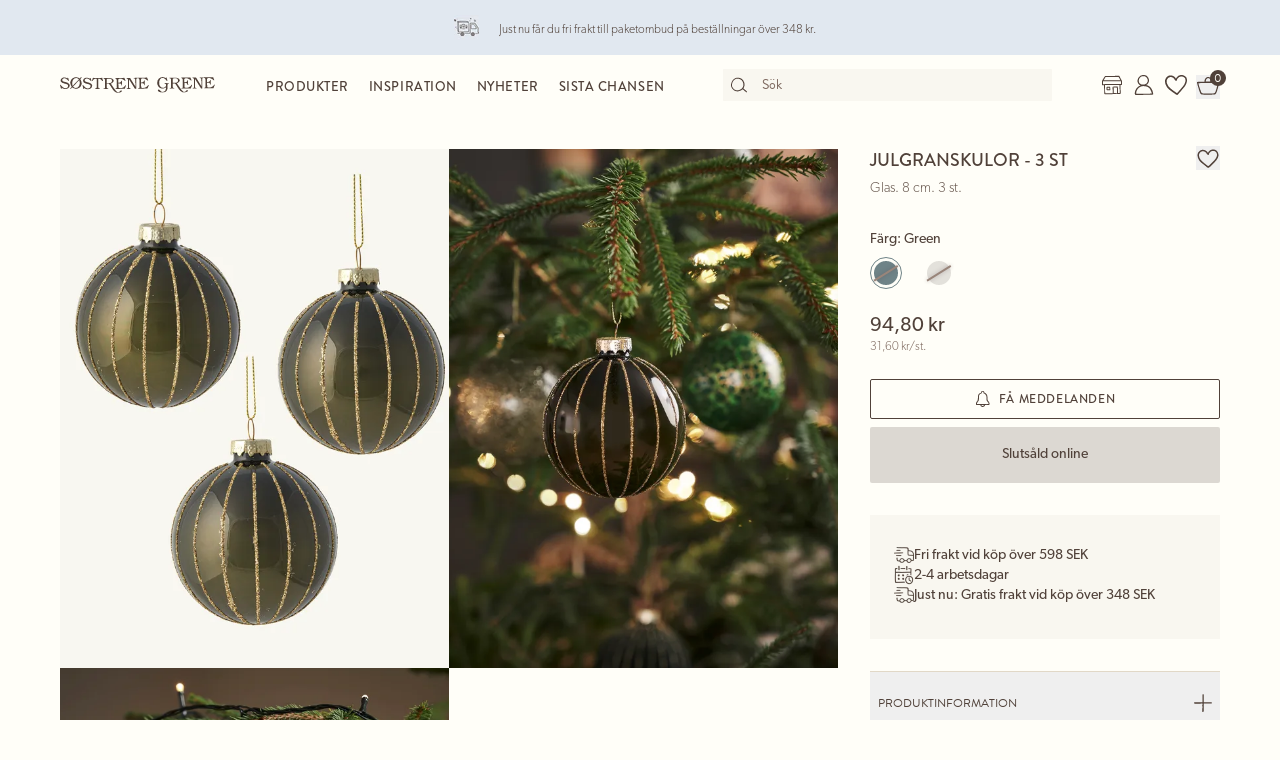

--- FILE ---
content_type: text/html; charset=utf-8
request_url: https://sostrenegrene.com/se/produkter/hem/julgranskulor-3-st-p-12174168
body_size: 15096
content:

<!DOCTYPE html>
<html lang="sv">
<head>
    <meta charset="utf-8">
    <meta http-equiv="X-UA-Compatible" content="IE=edge">
    <meta name="viewport" content="width=device-width, initial-scale=1">
    <title>Julgranskulor - 3 st | Glas. 8 cm. 3 st. | Green</title>
    <meta property="og:locale" content="sv_se" />
    <meta property="og:site_name" content="Søstrene Grene" />
    <meta name="p:domain_verify" content="b72a268b193765c834c2a4f9f88ba8ff" />
    <meta property="fb:app_id" content="1956948844558260" />
    
        <meta name="google-site-verification" content="FTcsc7Tn2W5UCkaf-JiJrPi5j_6VWkD3st31O03F8rM" />

        <script type="text/javascript">
            window.cookieInformationCustomConfig = {
                acceptFrequency: 180,
                declineFrequency: 14
            };
        </script>
        <script id="CookieConsent" data-culture="SV" src="https://policy.cookieinformation.com/uc.js" data-cbid="dc0519fa-f470-41d7-8153-6108cb88a31e" type="text/javascript"></script>
        <!-- Google Tag Manager -->
        <script>
            window._etmc = window._etmc || [];
            window.dataLayer = window.dataLayer || [];
            function gtag() {
                dataLayer.push(arguments);
            }
            gtag('consent', 'default', {
                ad_storage: 'denied',
                analytics_storage: 'denied',
                ad_user_data: 'denied',
                ad_personalization: 'denied',
                wait_for_update: 500,
            });
            gtag('set', 'ads_data_redaction', true);
            gtag('set', 'url_passthrough', true); 

            window.dataLayer.push({
                originalLocation: document.location.protocol + '//' +
                    document.location.hostname +
                    document.location.pathname +
                    document.location.search
            });

            window.dataLayer.push({
                event: 'originalVariables',
                LoggedInState: 'LoggedOut',
                pageType: "productDetails"
            });

            <!-- Google Tag Manager -->
            (function(w,d,s,l,i){w[l]=w[l]||[];w[l].push({'gtm.start':
                    new Date().getTime(),event:'gtm.js'});var f=d.getElementsByTagName(s)[0],
                    j=d.createElement(s),dl=l!='dataLayer'?'&l='+l:'';j.async=true;j.src=
                    'https://www.googletagmanager.com/gtm.js?id=' + i + dl; f.parentNode.insertBefore(j, f);
            })(window, document, 'script', 'dataLayer', 'GTM-PHGK3GG');
        </script>
        <!-- End Google Tag Manager -->


    <script type="text/javascript">
//<![CDATA[
var __jsnlog_configure = function (JL) {
JL.setOptions({"clientIP": "3.145.97.161:42134, 3.145.97.161",
"requestId": "4000826d-0001-a500-b63f-84710c7967bb",
"enabled": true,
"maxMessages": 2147483647});
var logger0=JL();
logger0.setOptions({"userAgentRegex": "^((?!FBAN\\/FBIOS).)*$"});
}; try { __jsnlog_configure(JL); } catch(e) {};
//]]>
</script>

    <link rel="apple-touch-icon" sizes="180x180" href="https://assets.sostrenegrene.com/client/dist/favicon/apple-touch-icon.png">
    <link rel="icon" type="image/png" sizes="32x32" href="https://assets.sostrenegrene.com/client/dist/favicon/favicon-32x32.png">
    <link rel="icon" type="image/png" sizes="16x16" href="https://assets.sostrenegrene.com/client/dist/favicon/favicon-16x16.png">
    <link rel="manifest" href="https://assets.sostrenegrene.com/client/dist/favicon/site.webmanifest">
    <link rel="mask-icon" href="https://assets.sostrenegrene.com/client/dist/favicon/safari-pinned-tab.svg" color="#504139">
    <link rel="shortcut icon" href="https://assets.sostrenegrene.com/client/dist/favicon/favicon.ico">
    <meta name="msapplication-TileColor" content="#fffef7">
    <meta name="msapplication-config" content="https://assets.sostrenegrene.com/client/dist/favicon/browserconfig.xml">
    <meta name="theme-color" content="#fffef7">
    <link rel="prefetch" href="https://use.typekit.net/lcb5gkz.css" as="style">
    <link rel="stylesheet" href="https://use.typekit.net/lcb5gkz.css">
        <link rel="dns-prefetch" href="https://use.typekit.net" crossorigin>
        <link rel="preconnect" href="https://use.typekit.net" crossorigin>
        <link rel="dns-prefetch" href="https://p.typekit.net" crossorigin>
        <link rel="preconnect" href="https://p.typekit.net" crossorigin>
        <link rel="dns-prefetch" href="https://hello.myfonts.net" crossorigin>
        <link rel="preconnect" href="https://hello.myfonts.net" crossorigin>
        <link rel="dns-prefetch" href="https://cookieinformation.com" crossorigin>
        <link rel="preconnect" href="https://cookieinformation.com" crossorigin>
        <link rel="dns-prefetch" href="https://policy.cookieinformation.com" crossorigin>
        <link rel="preconnect" href="https://policy.cookieinformation.com" crossorigin>
        <link rel="dns-prefetch" href="https://policy.app.cookieinformation.com" crossorigin>
        <link rel="preconnect" href="https://policy.app.cookieinformation.com" crossorigin>
        <link rel="dns-prefetch" href="https://assets.sostrenegrene.com" crossorigin>
        <link rel="preconnect" href="https://assets.sostrenegrene.com" crossorigin>
        <link rel="dns-prefetch" href="https://assets.sostrenegrene.com" crossorigin>
        <link rel="preconnect" href="https://assets.sostrenegrene.com" crossorigin>
        <link rel="dns-prefetch" href="https://s.pinimg.com" crossorigin>
        <link rel="preconnect" href="https://s.pinimg.com" crossorigin>
        <link rel="dns-prefetch" href="https://ct.pinterest.com" crossorigin>
        <link rel="preconnect" href="https://ct.pinterest.com" crossorigin>
        <link rel="dns-prefetch" href="https://connect.facebook.net" crossorigin>
        <link rel="preconnect" href="https://connect.facebook.net" crossorigin>
        <link rel="dns-prefetch" href="https://www.facebook.com" crossorigin>
        <link rel="preconnect" href="https://www.facebook.com" crossorigin>
        <link rel="dns-prefetch" href="https://track.adform.net" crossorigin>
        <link rel="preconnect" href="https://track.adform.net" crossorigin>
        <link rel="dns-prefetch" href="https://www.google.dk" crossorigin>
        <link rel="preconnect" href="https://www.google.dk" crossorigin>
        <link rel="dns-prefetch" href="https://www.google-analytics.com" crossorigin>
        <link rel="preconnect" href="https://www.google-analytics.com" crossorigin>
        <link rel="dns-prefetch" href="https://analytics.google.com" crossorigin>
        <link rel="preconnect" href="https://analytics.google.com" crossorigin>
        <link rel="dns-prefetch" href="https://stats.g.doubleclick.net" crossorigin>
        <link rel="preconnect" href="https://stats.g.doubleclick.net" crossorigin>
        <link rel="dns-prefetch" href="https://www.google.com" crossorigin>
        <link rel="preconnect" href="https://www.google.com" crossorigin>
        <link rel="dns-prefetch" href="https://www.googletagmanager.com" crossorigin>
        <link rel="preconnect" href="https://www.googletagmanager.com" crossorigin>
        <link rel="dns-prefetch" href="https://siteimproveanalytics.com" crossorigin>
        <link rel="preconnect" href="https://siteimproveanalytics.com" crossorigin>
            <link rel="preload" as="script" href="https://assets.sostrenegrene.com/client/dist/assets/main-BrrrDDNT.js" crossorigin />
            <link rel="stylesheet" href="https://assets.sostrenegrene.com/client/dist/assets/index-CPJLypQF.css" />

    <script type="text/javascript" src="/sv-SE/11DA1F98EC411B1E4F105C5F2A95EF8A/dictionary.js"></script>
    <script type="text/javascript" src="/sv-SE/26856c8c03b3493ab3995ac7a903de1e/legal.js"></script>
    <script type="text/javascript">
            window.mParticle = {
                config: {
                    isDevelopmentMode: false,
                    identityCallback: function (result) { },
                    dataPlan: {
                        planId: 'web',
                        planVersion: 1
                    },
                    v1SecureServiceUrl: 'mp.sostrenegrene.com/webevents/v1/JS/',
                    v2SecureServiceUrl: 'mp.sostrenegrene.com/webevents/v2/JS/',
                    v3SecureServiceUrl: 'mp.sostrenegrene.com/webevents/v3/JS/',
                    configUrl: 'mp.sostrenegrene.com/tags/JS/v2/',
                    identityUrl: 'mp.sostrenegrene.com/identity/v1/',
                    aliasUrl: 'mp.sostrenegrene.com/webevents/v1/identity/'
                },
            };
            (function (t) { window.mParticle = window.mParticle || {}; window.mParticle.EventType = { Unknown: 0, Navigation: 1, Location: 2, Search: 3, Transaction: 4, UserContent: 5, UserPreference: 6, Social: 7, Other: 8 }; window.mParticle.eCommerce = { Cart: {} }; window.mParticle.Identity = {}; window.mParticle.config = window.mParticle.config || {}; window.mParticle.config.rq = []; window.mParticle.config.snippetVersion = 2.3; window.mParticle.ready = function (t) { window.mParticle.config.rq.push(t) }; var e = ["endSession", "logError", "logBaseEvent", "logEvent", "logForm", "logLink", "logPageView", "setSessionAttribute", "setAppName", "setAppVersion", "setOptOut", "setPosition", "startNewSession", "startTrackingLocation", "stopTrackingLocation"]; var o = ["setCurrencyCode", "logCheckout"]; var i = ["identify", "login", "logout", "modify"]; e.forEach(function (t) { window.mParticle[t] = n(t) }); o.forEach(function (t) { window.mParticle.eCommerce[t] = n(t, "eCommerce") }); i.forEach(function (t) { window.mParticle.Identity[t] = n(t, "Identity") }); function n(e, o) { return function () { if (o) { e = o + "." + e } var t = Array.prototype.slice.call(arguments); t.unshift(e); window.mParticle.config.rq.push(t) } } var dpId, dpV, config = window.mParticle.config, env = config.isDevelopmentMode ? 1 : 0, dbUrl = "?env=" + env, dataPlan = window.mParticle.config.dataPlan; dataPlan && (dpId = dataPlan.planId, dpV = dataPlan.planVersion, dpId && (dpV && (dpV < 1 || dpV > 1e3) && (dpV = null), dbUrl += "&plan_id=" + dpId + (dpV ? "&plan_version=" + dpV : ""))); var mp = document.createElement("script"); mp.type = "text/javascript"; mp.async = true; mp.src = "https://mp.sostrenegrene.com/tags/JS/v2/" + t + "/mparticle.js" + dbUrl; var c = document.getElementsByTagName("script")[0]; c.parentNode.insertBefore(mp, c) }
        )("eu1-749e7f6b5e5e6f438c8e26b1772ce4a0");
    </script>

    <script>
        try {
            document.fonts.forEach(function (f) {
                f.family.indexOf('Serendipity') !== -1 && f.load();
            });
        } catch (e) { }
    </script>
</head>
<body class="bg-white-100">
    <script>
        window.vertica = {
            pageData: {"messages":{"productIds":null},"entity":{"id":125796,"provider":"pim"},"metadata":{"navigationTitle":"Julgranskulor - 3 st","seoTitle":"Julgranskulor - 3 st | Glas. 8 cm. 3 st. | Green","seoDescription":"Vackra julkulor","seoImage":null,"url":"https://sostrenegrene.com/se/produkter/hem/julgranskulor-3-st-p-12174168","index":false,"id":"12174168","languages":[{"language":"da-DK","url":"https://sostrenegrene.com/da/produkter/bolig/julekugler-3-pak-p-12174168"},{"language":"en-GB","url":"https://sostrenegrene.com/en-gb/products/home/christmas-baubles-3-pack-p-12174168"},{"language":"fr-FR","url":"https://sostrenegrene.com/fr/produits/maison/boules-de-noel-lot-de-3-p-12174168"},{"language":"nl-NL","url":"https://sostrenegrene.com/nl/producten/wonen/kerstballen-3-pak-p-12174168"},{"language":"nl-BE","url":"https://sostrenegrene.com/nl-be/producten/wonen/kerstballen-3-pak-p-12174168"},{"language":"fr-BE","url":"https://sostrenegrene.com/fr-be/produits/maison/boules-de-noel-lot-de-3-p-12174168"},{"language":"nb-NO","url":"https://sostrenegrene.com/no/produkter/bolig/julekuler-3-stk-p-12174168"},{"language":"sv-SE","url":"https://sostrenegrene.com/se/produkter/hem/julgranskulor-3-st-p-12174168"},{"language":"en-IE","url":"https://sostrenegrene.com/ie/products/home/christmas-baubles-3-pack-p-12174168"},{"language":"fr-CH","url":"https://sostrenegrene.com/fr-ch/produits/maison/boules-de-noel-lot-de-3-p-12174168"},{"language":"de-CH","url":"https://sostrenegrene.com/de-ch/produkte/wohnen/weihnachtskugeln-3er-pack-p-12174168"},{"language":"de-DE","url":"https://sostrenegrene.com/de/produkte/wohnen/weihnachtskugeln-3er-pack-p-12174168"},{"language":"de-AT","url":"https://sostrenegrene.com/at/produkte/wohnen/weihnachtskugeln-3er-pack-p-12174168"}]},"tracking":{"contentTypeId":1067,"contentId":1069,"contentGroupName":"productDetails_Product","contentGroupId":"1067_1069"},"navigation":{"breadcrumb":[{"name":"Søstrene Grene","url":"/se"},{"name":"Produkter","url":"/se/produkter"},{"name":"Hem","url":"/se/produkter/hem-c-8239"}],"fullBreadCrumb":[{"name":"Søstrene Grene","url":"/se"},{"name":"Produkter","url":"/se/produkter"},{"name":"Hem","url":"/se/produkter/hem-c-8239"},{"name":"Inredning","url":"/se/produkter/inredning-c-8312"},{"name":"Dekoration","url":"/se/produkter/dekoration-c-8330"}]},"showChatbot":true,"showWatermelonChatbot":true,"isKreaContext":false,"jsonContent":{"alias":"productDetails","content":{"details":{"id":"12174168","identifiers":{"pim":125796,"categories":["1","12","128","2027","201","202"],"series":null,"brand":null},"name":"Julgranskulor - 3 st","subtitle":"Glas. 8 cm. 3 st.","favoritedBy":null,"description":"Pynta julgranen med Annas och Claras underbara julgransdekorationer och -kulor. Ett paket innehåller 3 st.","annaAndClaraText":null,"seriesId":null,"brand":null,"availability":{"status":4,"availableAt":null},"uniqueSellingPoints":[{"type":"FreeShipping","logo":{"svg":{"focalPoint":{"left":0.59619140625,"top":0.44791666666666669},"map":null,"width":96,"height":96,"aspectRatio":1.0,"extension":null,"config":null,"videoId":null,"altText":null,"type":0,"imageType":0,"mediaUrlConfig":{"cdnBaseUrl":"https://contenthub-media.sostrenegrene.com/cdn-cgi/image","sourceUrl":"media/vznjos35/png_delivery.png"},"id":0,"name":null,"url":"https://grene-prod-contenthub-media.azureedge.net/vznjos35/png_delivery.png"},"png":{"focalPoint":{"left":0.59619140625,"top":0.44791666666666669},"map":null,"width":96,"height":96,"aspectRatio":1.0,"extension":null,"config":null,"videoId":null,"altText":null,"type":0,"imageType":0,"mediaUrlConfig":{"cdnBaseUrl":"https://contenthub-media.sostrenegrene.com/cdn-cgi/image","sourceUrl":"media/vznjos35/png_delivery.png"},"id":0,"name":null,"url":"https://grene-prod-contenthub-media.azureedge.net/vznjos35/png_delivery.png"}},"text":"Fri frakt vid köp över 598 SEK","link":null,"trackingId":"freeShippingUsp"},{"type":"All","logo":{"svg":{"focalPoint":{"left":0.5,"top":0.5},"map":null,"width":96,"height":96,"aspectRatio":1.0,"extension":null,"config":null,"videoId":null,"altText":null,"type":0,"imageType":0,"mediaUrlConfig":{"cdnBaseUrl":"https://contenthub-media.sostrenegrene.com/cdn-cgi/image","sourceUrl":"media/35bl55f4/png-calender-time.png"},"id":0,"name":null,"url":"https://grene-prod-contenthub-media.azureedge.net/35bl55f4/png-calender-time.png"},"png":{"focalPoint":{"left":0.5,"top":0.5},"map":null,"width":96,"height":96,"aspectRatio":1.0,"extension":null,"config":null,"videoId":null,"altText":null,"type":0,"imageType":0,"mediaUrlConfig":{"cdnBaseUrl":"https://contenthub-media.sostrenegrene.com/cdn-cgi/image","sourceUrl":"media/35bl55f4/png-calender-time.png"},"id":0,"name":null,"url":"https://grene-prod-contenthub-media.azureedge.net/35bl55f4/png-calender-time.png"}},"text":"2-4 arbetsdagar","link":null,"trackingId":"DeliveryDaysUsp"},{"type":"FreeShipping","logo":{"svg":{"focalPoint":{"left":0.59619140625,"top":0.44791666666666669},"map":null,"width":96,"height":96,"aspectRatio":1.0,"extension":null,"config":null,"videoId":null,"altText":null,"type":0,"imageType":0,"mediaUrlConfig":{"cdnBaseUrl":"https://contenthub-media.sostrenegrene.com/cdn-cgi/image","sourceUrl":"media/vznjos35/png_delivery.png"},"id":0,"name":null,"url":"https://grene-prod-contenthub-media.azureedge.net/vznjos35/png_delivery.png"},"png":{"focalPoint":{"left":0.59619140625,"top":0.44791666666666669},"map":null,"width":96,"height":96,"aspectRatio":1.0,"extension":null,"config":null,"videoId":null,"altText":null,"type":0,"imageType":0,"mediaUrlConfig":{"cdnBaseUrl":"https://contenthub-media.sostrenegrene.com/cdn-cgi/image","sourceUrl":"media/vznjos35/png_delivery.png"},"id":0,"name":null,"url":"https://grene-prod-contenthub-media.azureedge.net/vznjos35/png_delivery.png"}},"text":"Just nu: Gratis frakt vid köp över 348 SEK","link":null,"trackingId":"FreeShipping35€"},{"type":"All","logo":{"svg":{"focalPoint":{"left":0.59619140625,"top":0.44791666666666669},"map":null,"width":96,"height":96,"aspectRatio":1.0,"extension":null,"config":null,"videoId":null,"altText":null,"type":0,"imageType":0,"mediaUrlConfig":{"cdnBaseUrl":"https://contenthub-media.sostrenegrene.com/cdn-cgi/image","sourceUrl":"media/vznjos35/png_delivery.png"},"id":0,"name":null,"url":"https://grene-prod-contenthub-media.azureedge.net/vznjos35/png_delivery.png"},"png":{"focalPoint":{"left":0.59619140625,"top":0.44791666666666669},"map":null,"width":96,"height":96,"aspectRatio":1.0,"extension":null,"config":null,"videoId":null,"altText":null,"type":0,"imageType":0,"mediaUrlConfig":{"cdnBaseUrl":"https://contenthub-media.sostrenegrene.com/cdn-cgi/image","sourceUrl":"media/vznjos35/png_delivery.png"},"id":0,"name":null,"url":"https://grene-prod-contenthub-media.azureedge.net/vznjos35/png_delivery.png"}},"text":"Frakt av möbler <br> Paketbutik: 49,00 kr. <br> Hemleverans: 79,00 kr.","link":null,"trackingId":"ShowFurnitureDeliveryUsp"}],"information":[{"name":"LeveransOchReturer","title":"Leverans och returer","sections":[{"value":"<p>Den förväntade leveranstiden från lagd beställning är 2-4 arbetsdagar. Den förväntade leveranstiden kan variera under högsäsong.</p>","icons":null,"links":[{"url":"https://sostrenegrene.com/se/kundservice/leverans","text":"Läs mer","type":0,"anchorOrQuerystring":null,"target":null}],"type":2,"header":"Leverans"},{"value":"<p>Du kan returnera dina onlineköp i upp till 30 dagar efter att du har mottagit varorna. Du står själv för kostnaden för returfrakten. När du använder den medföljande returetiketten dras 49,00 kr från din fordran.<br><br>Det är också möjligt att returnera varor som köpts online i våra fysiska butiker. Kom ihåg att ta med din ifyllda retursedel när du ska returnera i en fysisk butik.</p>\n<p>Av hygienskäl byter vi inte livsmedel.</p>\n<p>&nbsp;</p>\n<p>Kom ihåg att du kan byta julklappar som köpts hos Søstrene Grene under perioden 22 oktober till 23 december under innevarande år ända fram till den 15 januari nästa år.</p>","icons":null,"links":[{"url":"https://sostrenegrene.com/se/kundservice/returer-och-reklamation","text":"Läs mer","type":0,"anchorOrQuerystring":null,"target":null}],"type":2,"header":"Returer"}],"trackingId":"accordionDeliveryReturnConditions"},{"name":"OmSøstreneGrene","title":"Om Søstrene Grene","sections":[{"value":"<p>Søstrene Grene är ett danskägt företag med över 300 butiker över hela världen. De fiktiva systrarna Anna och Clara har varit en del av historien sedan butiken grundades 1973.<br><br>Vi erbjuder ett brett sortiment av produkter, inklusive heminredning, köksutrustning och hobbyartiklar – med rötter i skandinaviska designtraditioner och alltid till plånboksvänliga priser.</p>","icons":null,"links":[{"url":"https://sostrenegrene.com/se/anna-och-clara","text":"Läs mer","type":0,"anchorOrQuerystring":null,"target":null}],"type":2,"header":"Välkommen till Søstrene Grene"}],"trackingId":"about-sosg-test"}],"variantInfo":{"type":0,"label":"Färg"},"variants":[{"sku":"507378-998","isFavorite":null,"availability":{"status":4,"availableAt":null},"pricing":{"vat":{"amount":25.0,"formatted":"25 %"},"unit":{"amount":94.8,"formatted":"94,80 kr"},"comparison":{"amount":31.6,"formatted":"31,60 kr/st."},"ecoCharge":null,"package":null,"packageComparison":null,"packageDescriptionLabel":null},"inventory":{"inStock":0,"description":null,"state":20,"inStores":null,"productId":"12174168","sku":"507378-998"},"color":{"type":0,"name":"Green","luminance":1,"codes":["#6F8387"]},"media":[{"focalPoint":null,"map":null,"width":6796,"height":8767,"aspectRatio":0.78,"extension":null,"config":null,"videoId":null,"altText":null,"type":0,"imageType":1,"mediaUrlConfig":{"cdnBaseUrl":"https://media.sostrenegrene.com/cdn-cgi/image","sourceUrl":"catalog/125945-1-507378-998_pack_a.png"},"id":0,"name":null,"url":"https://grene-prod-omni.azureedge.net/catalog/125945-1-507378-998_pack_a.png"},{"focalPoint":null,"map":null,"width":4775,"height":6367,"aspectRatio":0.75,"extension":null,"config":null,"videoId":null,"altText":null,"type":0,"imageType":2,"mediaUrlConfig":{"cdnBaseUrl":"https://media.sostrenegrene.com/cdn-cgi/image","sourceUrl":"catalog/127289-1-507378-998_miljo_a.jpg"},"id":0,"name":null,"url":"https://grene-prod-omni.azureedge.net/catalog/127289-1-507378-998_miljo_a.jpg"},{"focalPoint":null,"map":null,"width":4713,"height":6284,"aspectRatio":0.75,"extension":null,"config":null,"videoId":null,"altText":null,"type":0,"imageType":2,"mediaUrlConfig":{"cdnBaseUrl":"https://media.sostrenegrene.com/cdn-cgi/image","sourceUrl":"catalog/127288-1-507378-998_miljo_b.jpg"},"id":0,"name":null,"url":"https://grene-prod-omni.azureedge.net/catalog/127288-1-507378-998_miljo_b.jpg"}],"information":[{"name":"ProductInformation","title":"Produktinformation","sections":[{"value":[{"value":{"amount":8.0,"unit":"Centimeter","formatted":"8 cm"},"key":"Diameter","type":6},{"value":{"amount":26.0,"unit":"Gram","formatted":"26 g"},"key":"Nettovikt","type":6}],"type":0,"header":"Produktdimensioner"},{"value":"Pynta julgranen med Annas och Claras underbara julgransdekorationer och -kulor. Ett paket innehåller 3 st.","icons":null,"links":null,"type":2,"header":"Produktbeskrivelse"},{"value":[{"value":["Green"],"key":"Färg","type":1},{"value":["Glas"],"key":"Material","type":1},{"value":"CN","key":"Ursprungsland","type":0},{"value":3,"key":"Antal","type":2},{"value":{"amount":26.0,"unit":"Gram","formatted":"26 g"},"key":"Nettovikt","type":6},{"value":"507378-998","key":"Artikelnummer","type":0}],"type":0,"header":"Specifikationer"}],"trackingId":"accordionProductInformation"}],"labelling":[],"ecoCharge":null,"sortedMedia":[{"focalPoint":null,"map":null,"width":6796,"height":8767,"aspectRatio":0.78,"extension":null,"config":null,"videoId":null,"altText":null,"type":0,"imageType":1,"mediaUrlConfig":{"cdnBaseUrl":"https://media.sostrenegrene.com/cdn-cgi/image","sourceUrl":"catalog/125945-1-507378-998_pack_a.png"},"id":0,"name":null,"url":"https://grene-prod-omni.azureedge.net/catalog/125945-1-507378-998_pack_a.png"},{"focalPoint":null,"map":null,"width":4775,"height":6367,"aspectRatio":0.75,"extension":null,"config":null,"videoId":null,"altText":null,"type":0,"imageType":2,"mediaUrlConfig":{"cdnBaseUrl":"https://media.sostrenegrene.com/cdn-cgi/image","sourceUrl":"catalog/127289-1-507378-998_miljo_a.jpg"},"id":0,"name":null,"url":"https://grene-prod-omni.azureedge.net/catalog/127289-1-507378-998_miljo_a.jpg"},{"focalPoint":null,"map":null,"width":4713,"height":6284,"aspectRatio":0.75,"extension":null,"config":null,"videoId":null,"altText":null,"type":0,"imageType":2,"mediaUrlConfig":{"cdnBaseUrl":"https://media.sostrenegrene.com/cdn-cgi/image","sourceUrl":"catalog/127288-1-507378-998_miljo_b.jpg"},"id":0,"name":null,"url":"https://grene-prod-omni.azureedge.net/catalog/127288-1-507378-998_miljo_b.jpg"}],"variantName":"Green","seoTitle":"Julgranskulor - 3 st | Glas. 8 cm. 3 st. | Green","notForSale":false,"fetchRecommendationsOnVariantChange":false,"allowRemindMe":true,"productModules":[]},{"sku":"507378-997","isFavorite":null,"availability":{"status":4,"availableAt":null},"pricing":{"vat":{"amount":25.0,"formatted":"25 %"},"unit":{"amount":94.8,"formatted":"94,80 kr"},"comparison":{"amount":31.6,"formatted":"31,60 kr/st."},"ecoCharge":null,"package":null,"packageComparison":null,"packageDescriptionLabel":null},"inventory":{"inStock":0,"description":null,"state":20,"inStores":null,"productId":"12174168","sku":"507378-997"},"color":{"type":0,"name":"Off White","luminance":1,"codes":["#E3E1DB"]},"media":[{"focalPoint":null,"map":null,"width":9086,"height":11721,"aspectRatio":0.78,"extension":null,"config":null,"videoId":null,"altText":null,"type":0,"imageType":1,"mediaUrlConfig":{"cdnBaseUrl":"https://media.sostrenegrene.com/cdn-cgi/image","sourceUrl":"catalog/125944-1-507378-997_pack_a.png"},"id":0,"name":null,"url":"https://grene-prod-omni.azureedge.net/catalog/125944-1-507378-997_pack_a.png"},{"focalPoint":null,"map":null,"width":4775,"height":6367,"aspectRatio":0.75,"extension":null,"config":null,"videoId":null,"altText":null,"type":0,"imageType":2,"mediaUrlConfig":{"cdnBaseUrl":"https://media.sostrenegrene.com/cdn-cgi/image","sourceUrl":"catalog/127289-1-507378-998_miljo_a.jpg"},"id":0,"name":null,"url":"https://grene-prod-omni.azureedge.net/catalog/127289-1-507378-998_miljo_a.jpg"},{"focalPoint":null,"map":null,"width":4713,"height":6284,"aspectRatio":0.75,"extension":null,"config":null,"videoId":null,"altText":null,"type":0,"imageType":2,"mediaUrlConfig":{"cdnBaseUrl":"https://media.sostrenegrene.com/cdn-cgi/image","sourceUrl":"catalog/127288-1-507378-998_miljo_b.jpg"},"id":0,"name":null,"url":"https://grene-prod-omni.azureedge.net/catalog/127288-1-507378-998_miljo_b.jpg"}],"information":[{"name":"ProductInformation","title":"Produktinformation","sections":[{"value":[{"value":{"amount":8.0,"unit":"Centimeter","formatted":"8 cm"},"key":"Diameter","type":6},{"value":{"amount":26.0,"unit":"Gram","formatted":"26 g"},"key":"Nettovikt","type":6}],"type":0,"header":"Produktdimensioner"},{"value":"Pynta julgranen med Annas och Claras underbara julgransdekorationer och -kulor. Ett paket innehåller 3 st.","icons":null,"links":null,"type":2,"header":"Produktbeskrivelse"},{"value":[{"value":["Off White"],"key":"Färg","type":1},{"value":["Glas"],"key":"Material","type":1},{"value":"CN","key":"Ursprungsland","type":0},{"value":3,"key":"Antal","type":2},{"value":{"amount":26.0,"unit":"Gram","formatted":"26 g"},"key":"Nettovikt","type":6},{"value":"507378-997","key":"Artikelnummer","type":0}],"type":0,"header":"Specifikationer"}],"trackingId":"accordionProductInformation"}],"labelling":[],"ecoCharge":null,"sortedMedia":[{"focalPoint":null,"map":null,"width":9086,"height":11721,"aspectRatio":0.78,"extension":null,"config":null,"videoId":null,"altText":null,"type":0,"imageType":1,"mediaUrlConfig":{"cdnBaseUrl":"https://media.sostrenegrene.com/cdn-cgi/image","sourceUrl":"catalog/125944-1-507378-997_pack_a.png"},"id":0,"name":null,"url":"https://grene-prod-omni.azureedge.net/catalog/125944-1-507378-997_pack_a.png"},{"focalPoint":null,"map":null,"width":4775,"height":6367,"aspectRatio":0.75,"extension":null,"config":null,"videoId":null,"altText":null,"type":0,"imageType":2,"mediaUrlConfig":{"cdnBaseUrl":"https://media.sostrenegrene.com/cdn-cgi/image","sourceUrl":"catalog/127289-1-507378-998_miljo_a.jpg"},"id":0,"name":null,"url":"https://grene-prod-omni.azureedge.net/catalog/127289-1-507378-998_miljo_a.jpg"},{"focalPoint":null,"map":null,"width":4713,"height":6284,"aspectRatio":0.75,"extension":null,"config":null,"videoId":null,"altText":null,"type":0,"imageType":2,"mediaUrlConfig":{"cdnBaseUrl":"https://media.sostrenegrene.com/cdn-cgi/image","sourceUrl":"catalog/127288-1-507378-998_miljo_b.jpg"},"id":0,"name":null,"url":"https://grene-prod-omni.azureedge.net/catalog/127288-1-507378-998_miljo_b.jpg"}],"variantName":"Off White","seoTitle":"Julgranskulor - 3 st | Glas. 8 cm. 3 st. | Off White","notForSale":false,"fetchRecommendationsOnVariantChange":false,"allowRemindMe":true,"productModules":[]}],"additionalShippingInfo":null,"projects":[],"tracking":{"categoryIds":["1","12","128","2027","201","202"],"primaryCategoryId":"128","shortDescription":"Vackra julkulor","shortDescriptionLength":15,"descriptionLength":106,"brand":null,"labelling":"","categoryLevel1":"Home","categoryLevel2":"Interior","categoryLevel3":"Decoration"},"marketNames":{"da-DK":"Julekugler 3-pak","en-GB":"Christmas baubles 3-pack","fr-FR":"Boules de Noël - lot de 3","nl-NL":"Kerstballen 3-pak","nl-BE":"Kerstballen 3-pak","fr-BE":"Boules de Noël - lot de 3","nb-NO":"Julekuler - 3 stk","sv-SE":"Julgranskulor - 3 st","en-IE":"Christmas baubles 3-pack","fr-CH":"Boules de Noël - lot de 3","de-CH":"Weihnachtskugeln 3er-Pack","de-DE":"Weihnachtskugeln 3er-Pack","de-AT":"Weihnachtskugeln 3er-Pack"},"categoryIds":["1","12","128","2027","201","202"],"campaignIds":[2011,2012,71000,21000],"directUrl":"/se/produkter/hem/julgranskulor-3-st-p-12174168","hrefLangUrls":{"da-DK":"https://sostrenegrene.com/da/produkter/bolig/julekugler-3-pak-p-12174168","en-GB":"https://sostrenegrene.com/en-gb/products/home/christmas-baubles-3-pack-p-12174168","fr-FR":"https://sostrenegrene.com/fr/produits/maison/boules-de-noel-lot-de-3-p-12174168","nl-NL":"https://sostrenegrene.com/nl/producten/wonen/kerstballen-3-pak-p-12174168","nl-BE":"https://sostrenegrene.com/nl-be/producten/wonen/kerstballen-3-pak-p-12174168","fr-BE":"https://sostrenegrene.com/fr-be/produits/maison/boules-de-noel-lot-de-3-p-12174168","nb-NO":"https://sostrenegrene.com/no/produkter/bolig/julekuler-3-stk-p-12174168","sv-SE":"https://sostrenegrene.com/se/produkter/hem/julgranskulor-3-st-p-12174168","en-IE":"https://sostrenegrene.com/ie/products/home/christmas-baubles-3-pack-p-12174168","fr-CH":"https://sostrenegrene.com/fr-ch/produits/maison/boules-de-noel-lot-de-3-p-12174168","de-CH":"https://sostrenegrene.com/de-ch/produkte/wohnen/weihnachtskugeln-3er-pack-p-12174168","de-DE":"https://sostrenegrene.com/de/produkte/wohnen/weihnachtskugeln-3er-pack-p-12174168","de-AT":"https://sostrenegrene.com/at/produkte/wohnen/weihnachtskugeln-3er-pack-p-12174168"},"fullCategoryList":[{"1":{"pimId":"1","name":"Hem","parentCategoryId":null,"url":"/se/produkter/hem/","urlIdentifier":"-c-8239","hrefLangDictionary":{"da-DK":"/da/produkter/bolig/","de-DE":"/de/produkte/wohnen/","fr-FR":"/fr/produits/maison/","nb-NO":"/no/produkter/bolig/","nl-NL":"/nl/producten/wonen/","sv-SE":"/se/produkter/hem/","en-GB":"/en-gb/products/home/","de-AT":"/at/produkte/wohnen/","de-CH":"/de-ch/produkte/wohnen/","en-IE":"/ie/products/home/","fr-BE":"/fr-be/produits/maison/","fr-CH":"/fr-ch/produits/maison/","nl-BE":"/nl-be/producten/wonen/","fi-FI":"/fi/tuotteet/koti/"}},"12":{"pimId":"12","name":"Inredning","parentCategoryId":"1","url":"/se/produkter/inredning/","urlIdentifier":"-c-8312","hrefLangDictionary":{"da-DK":"/da/produkter/interioer/","de-DE":"/de/produkte/interieur/","fr-FR":"/fr/produits/interieur/","nb-NO":"/no/produkter/interioer/","nl-NL":"/nl/producten/interieur/","sv-SE":"/se/produkter/inredning/","en-GB":"/en-gb/products/interior/","de-AT":"/at/produkte/interieur/","de-CH":"/de-ch/produkte/interieur/","en-IE":"/ie/products/interior/","fr-BE":"/fr-be/produits/interieur/","fr-CH":"/fr-ch/produits/interieur/","nl-BE":"/nl-be/producten/interieur/","fi-FI":"/fi/tuotteet/sisustus/"}},"128":{"pimId":"128","name":"Dekoration","parentCategoryId":"12","url":"/se/produkter/dekoration/","urlIdentifier":"-c-8330","hrefLangDictionary":{"da-DK":"/da/produkter/dekoration/","de-DE":"/de/produkte/dekoration/","fr-FR":"/fr/produits/decoration/","nb-NO":"/no/produkter/dekorasjon/","nl-NL":"/nl/producten/decoratie/","sv-SE":"/se/produkter/dekoration/","en-GB":"/en-gb/products/decoration/","de-AT":"/at/produkte/dekoration/","de-CH":"/de-ch/produkte/dekoration/","en-IE":"/ie/products/decoration/","fr-BE":"/fr-be/produits/decoration/","fr-CH":"/fr-ch/produits/decoration/","nl-BE":"/nl-be/producten/decoratie/","fi-FI":"/fi/tuotteet/koristeet/"}}},{"2027":{"pimId":"2027","name":"Jul","parentCategoryId":null,"url":"/se/produkter/jul/","urlIdentifier":"-c-8574","hrefLangDictionary":{"da-DK":"/da/produkter/jul/","de-DE":"/de/produkte/weihnachten/","fr-FR":"/fr/produits/noel/","nb-NO":"/no/produkter/jul/","nl-NL":"/nl/producten/kerstmis/","sv-SE":"/se/produkter/jul/","en-GB":"/en-gb/products/christmas/","de-AT":"/at/produkte/weihnachten/","de-CH":"/de-ch/produkte/weihnachten/","en-IE":"/ie/products/christmas/","fr-BE":"/fr-be/produits/noel/","fr-CH":"/fr-ch/produits/noel/","nl-BE":"/nl-be/producten/kerstmis/","fi-FI":"/fi/tuotteet/joulu/"}},"201":{"pimId":"201","name":"Julkulor","parentCategoryId":"2027","url":"/se/produkter/julkulor/","urlIdentifier":"-c-8638","hrefLangDictionary":{"da-DK":"/da/produkter/julekugler/","de-DE":"/de/produkte/weihnachtskugeln/","fr-FR":"/fr/produits/boules-de-noel/","nb-NO":"/no/produkter/julekuler/","nl-NL":"/nl/producten/kerstballen/","sv-SE":"/se/produkter/julkulor/","en-GB":"/en-gb/products/christmas-baubles/","de-AT":"/at/produkte/weihnachtskugeln/","de-CH":"/de-ch/produkte/weihnachtskugeln/","en-IE":"/ie/products/christmas-baubles/","fr-BE":"/fr-be/produits/boules-de-noel/","fr-CH":"/fr-ch/produits/boules-de-noel/","nl-BE":"/nl-be/producten/kerstballen/","fi-FI":"/fi/tuotteet/joulupallot/"}}},{"2027":{"pimId":"2027","name":"Jul","parentCategoryId":null,"url":"/se/produkter/jul/","urlIdentifier":"-c-8574","hrefLangDictionary":{"da-DK":"/da/produkter/jul/","de-DE":"/de/produkte/weihnachten/","fr-FR":"/fr/produits/noel/","nb-NO":"/no/produkter/jul/","nl-NL":"/nl/producten/kerstmis/","sv-SE":"/se/produkter/jul/","en-GB":"/en-gb/products/christmas/","de-AT":"/at/produkte/weihnachten/","de-CH":"/de-ch/produkte/weihnachten/","en-IE":"/ie/products/christmas/","fr-BE":"/fr-be/produits/noel/","fr-CH":"/fr-ch/produits/noel/","nl-BE":"/nl-be/producten/kerstmis/","fi-FI":"/fi/tuotteet/joulu/"}},"202":{"pimId":"202","name":"Julgransdekorationer","parentCategoryId":"2027","url":"/se/produkter/julgransdekorationer/","urlIdentifier":"-c-13941","hrefLangDictionary":{"da-DK":"/da/produkter/juletraespynt/","de-DE":"/de/produkte/weihnachtsbaumschmuck/","fr-FR":"/fr/produits/decorations-du-sapin/","nb-NO":"/no/produkter/juletrepynt/","nl-NL":"/nl/producten/kerstboomversiering/","sv-SE":"/se/produkter/julgransdekorationer/","en-GB":"/en-gb/products/christmas-tree-decorations/","de-AT":"/at/produkte/weihnachtsbaumschmuck/","de-CH":"/de-ch/produkte/weihnachtsbaumschmuck/","en-IE":"/ie/products/christmas-tree-decorations/","fr-BE":"/fr-be/produits/decorations-du-sapin/","fr-CH":"/fr-ch/produits/decorations-du-sapin/","nl-BE":"/nl-be/producten/kerstboomversiering/","fi-FI":"/fi/tuotteet/joulukuusen-koristeet/"}}}],"campaign":null},"supplementaryTitle":null}}},
            searchContext: {"batchSearchResultUrl":"/se/soka"},
            footerNavigation: {"linkGroupAboveGraphics":[{"title":"Populära teman","links":[{"name":"Barnens födelsedag","target":null,"url":"/se/inspiration/barnens-fodelsedag-t-1321"},{"name":"Fastlagen","target":null,"url":"/se/inspiration/fastlagen-t-1322"},{"name":"Halloween","target":null,"url":"/se/inspiration/halloween-t-4598"},{"name":"Påsk","target":null,"url":"/se/inspiration/pask-t-4600"},{"name":"Bröllop","target":null,"url":"/se/inspiration/brollop-t-4597"},{"name":"Dop och babyshower","target":null,"url":"/se/inspiration/dop-t-4599"},{"name":"Trädgårdsfest","target":null,"url":"/se/inspiration/tradgardsfest-t-4602"},{"name":"Underbart uterum","target":null,"url":"/se/inspiration/underbart-uterum-t-10535"},{"name":"Kreativa väggar","target":null,"url":"/se/inspiration/kreativa-vaggar-t-10544"},{"name":"Förvaring och praktiska lösningar","target":null,"url":"/se/inspiration/forvaring-och-praktiska-losningar-t-10539"}],"noFollow":false,"trackingName":""},{"title":"DIY-projekt","links":[{"name":"Stickning","target":null,"url":"/se/inspiration/-h-1712"},{"name":"Virkning","target":null,"url":"/se/inspiration/virkning-h-4796"},{"name":"Presentinslagning","target":null,"url":"/se/inspiration/presentinslagning-h-1405"},{"name":"Inredning och dekoration","target":null,"url":"/se/inspiration/inredning-och-dekoration-h-1387"},{"name":"Kreativ med barn","target":null,"url":"/se/inspiration/kreativ-med-barn-h-1619"},{"name":"Nål och tråd","target":null,"url":"/se/inspiration/nal-och-trad-h-4801"},{"name":"Smycken och accessoarer","target":null,"url":"/se/inspiration/smycken-och-accessoarer-h-1372"},{"name":"Kreativ återvinning","target":null,"url":"/se/inspiration/kreativ-atervinning-h-4794"},{"name":"Måla och rita","target":null,"url":"/se/inspiration/mala-och-rita-h-4750"},{"name":"Pärlplattepärlor","target":null,"url":"/se/inspiration/parlplatteparlor-h-4816"}],"noFollow":false,"trackingName":""}],"graphicsDesktop":{"focalPoint":{"left":0.5,"top":0.5},"map":null,"width":0,"height":0,"aspectRatio":null,"extension":"svg","config":null,"videoId":null,"altText":null,"type":3,"imageType":null,"mediaUrlConfig":{"cdnBaseUrl":"https://assets.sostrenegrene.com/cdn-cgi/image","sourceUrl":"media/uzwdwfs0/footer_desktop_2024.svg"},"id":23486,"name":"Footer Desktop 2024","url":"https://assets.sostrenegrene.com/media/uzwdwfs0/footer_desktop_2024.svg"},"graphicsMobile":{"focalPoint":{"left":0.5,"top":0.5},"map":null,"width":0,"height":0,"aspectRatio":null,"extension":"svg","config":null,"videoId":null,"altText":null,"type":3,"imageType":null,"mediaUrlConfig":{"cdnBaseUrl":"https://assets.sostrenegrene.com/cdn-cgi/image","sourceUrl":"media/45be1guy/footer_mobil_2024.svg"},"id":23487,"name":"Footer Mobil 2024","url":"https://assets.sostrenegrene.com/media/45be1guy/footer_mobil_2024.svg"},"linkGroupBelowGraphics":[{"title":"Utforska utbudet","links":[{"name":"Inredning","target":"","url":"https://sostrenegrene.com/se/produkter/inredning-c-8312"},{"name":"Hobby","target":null,"url":"/se/produkter/hobby"},{"name":"Kontor och skola","target":null,"url":"/se/produkter/kontor-och-skola"},{"name":"Barn","target":null,"url":"/se/produkter/barn"},{"name":"Accessoarer","target":"","url":"https://sostrenegrene.com/se/produkter/accessoarer-c-8308"},{"name":"Personlig hygien","target":null,"url":"/se/produkter/personlig-hygien"},{"name":"Garn och handarbete","target":null,"url":"/se/produkter/garn-och-handarbete"},{"name":"Sista chansen","target":null,"url":"/se/landing/utmarkta-kap"}],"noFollow":false,"trackingName":""},{"title":"Följ Anna och Clara","links":[{"name":"Facebook","target":"_blank","url":"https://www.facebook.com/sostrenegreneSE"},{"name":"Pinterest","target":"_blank","url":"https://www.pinterest.com/sostrenegrenes/"},{"name":"Instagram","target":"_blank","url":"https://www.instagram.com/sostrenegrene"},{"name":"TikTok","target":"_blank","url":"https://www.tiktok.com/@sostrenegrene"},{"name":"LinkedIn","target":"_blank","url":"https://www.linkedin.com/company/sostrene-grenes-import-a-s"},{"name":"YouTube","target":null,"url":"https://www.youtube.com/user/sostrenegrene"},{"name":"Threads","target":null,"url":"https://www.threads.net/@sostrenegrene"}],"noFollow":false,"trackingName":""},{"title":"Søstrene Grene","links":[{"name":"Anna och Clara","target":null,"url":"/se/anna-och-clara"},{"name":"Ansvar","target":null,"url":"/se/ansvar"},{"name":"Integritetspolicy","target":null,"url":"/se/integritetspolicy"},{"name":"Declaration of Conformity","target":null,"url":"/se/declaration-of-conformity"},{"name":"Pressrum","target":"_blank","url":"https://press.sostrenegrene.com"},{"name":"Jobba i våra butiker","target":"_blank","url":"https://jobs.sostrenegrene.com/en"},{"name":"Jobba på HQ","target":"_blank","url":"https://career.sostrenegrene.com/"},{"name":"Återkallande","target":"_blank","url":"https://press.sostrenegrene.com/recalls/"},{"name":"Hitta butik","target":null,"url":"/se/butiker"}],"noFollow":false,"trackingName":""},{"title":"Kundservice","links":[{"name":"Kontakt","target":null,"url":"/se/kundservice"},{"name":"FAQ","target":null,"url":"/se/faq"},{"name":"Leverans","target":null,"url":"/se/kundservice/leverans"},{"name":"Reklamation och returer","target":null,"url":"/se/kundservice/returer-och-reklamation"},{"name":"Allmänna Villkor","target":null,"url":"/se/allmanna-villkor"},{"name":"Cookie Policy","target":null,"url":"/se/cookie-policy"},{"name":"Pixel varning","target":null,"url":"/se/kundservice/pixel-varning"},{"name":"Konkurrensvillkor","target":null,"url":"/se/kundservice/konkurrensvillkor"},{"name":"B2B","target":null,"url":"/se/landing/b2b"}],"noFollow":false,"trackingName":""}],"appInfoBlockText":"Utforska Søstrene Grenes app fylld med inspiration och underbara produkter","appInfoBlockImage":{"focalPoint":{"left":0.5,"top":0.5},"map":null,"width":375,"height":2656,"aspectRatio":null,"extension":"png","config":null,"videoId":null,"altText":"","type":3,"imageType":null,"mediaUrlConfig":{"cdnBaseUrl":"https://assets.sostrenegrene.com/cdn-cgi/image","sourceUrl":"media/5ofpas32/se_app_content_-footer_-web_januar2023.png"},"id":14575,"name":"SE App Content Footer Web Januar2023","url":"https://assets.sostrenegrene.com/media/5ofpas32/se_app_content_-footer_-web_januar2023.png"},"annaAndClaraBlockText":"Medan Anna är en kreativ estet är Clara praktisk och organiserad. Tillsammans representerar systrarna allt som Søstrene Grene erbjuder.","annaAndClaraBlockLink":{"name":"Lär känna Anna och Clara","target":null,"url":"/se/anna-och-clara"},"annaAndClaraBlockTitle":"Möt Anna och Clara"},
            kreaHeaderNavigation: null,
            kreaFooterNavigation: null,
            kreaNewsletterSignupConsentText: "",
            kreaPrivacyPolicyUrl: null,
            isKreaContext: false,
            pageDisclaimer : "",
            serverCultures: [{"name":"Österreich","language":"Deutsch","url":"/at","isoCode":"de-AT"},{"name":"Belgique","language":"Français","url":"/fr-be","isoCode":"fr-BE"},{"name":"België","language":"Nederlands","url":"/nl-be","isoCode":"nl-BE"},{"name":"Schweiz","language":"Deutsch","url":"/de-ch","isoCode":"de-CH"},{"name":"Suisse","language":"Français","url":"/fr-ch","isoCode":"fr-CH"},{"name":"Danmark","language":"Dansk","url":"/da","isoCode":"da-DK"},{"name":"Deutschland","language":"Deutsch","url":"/de","isoCode":"de-DE"},{"name":"Suomi","language":"Suomen kieli","url":"/fi","isoCode":"fi-FI"},{"name":"France","language":"Français","url":"/fr","isoCode":"fr-FR"},{"name":"United Kingdom","language":"English","url":"/en-gb","isoCode":"en-GB"},{"name":"Ireland","language":"English","url":"/ie","isoCode":"en-IE"},{"name":"Nederland","language":"Nederlands","url":"/nl","isoCode":"nl-NL"},{"name":"Norge","language":"Norsk","url":"/no","isoCode":"nb-NO"},{"name":"Sverige","language":"Svenska","url":"/se","isoCode":"sv-SE"}],
            culture: "sv-SE",
            language: "sv",
            market: "SE",
            enableStoreInventory: true,
            mfl10Enabled: true,
            enableGeoCoding: false,
            enableBackendPurchaseTracking: false,
            enableReceiptHero: false,
            marketUrl: "/se",
            currencyCode: "SEK", 
            storeListUrl: "/se/butiker",
            baseUrl: "sostrenegrene.com",
            cdnUrl: "https://assets.sostrenegrene.com",
            isProduction: true,
            checkoutContext: {
                hasCheckout: true,
                checkoutUrl: "/se/kassan",
                checkoutTermsUrl: "/se/allmanna-villkor",
                disableLoginPromotion: false,
                validatePostalCodeAndCity: true,
                deliveryInfoUrl: "/se/kundservice/leverans",
                footerInformation: [{"icon":"https://assets.sostrenegrene.com/media/tfpmbsht/delivery.svg","title":"Leverans och returer","text":"<p><strong>Leverans</strong></p>\n<p>Den förväntade leveranstiden från lagd beställning är 2-4 arbetsdagar. Den förväntade leveranstiden kan variera under högsäsong.</p>\n<p><a rel=\"noopener\" href=\"/se/kundservice/leverans\" target=\"_blank\" title=\"Leverans\">Läs mer</a></p>\n<p><strong><br />Returer</strong></p>\n<p>Du kan returnera dina onlineköp i upp till 30 dagar efter att du har mottagit varorna. Du står själv för kostnaden för returfrakten. När du använder den medföljande returetiketten dras 49,00 kr från din fordran.<br /><br />Det är också möjligt att returnera varor som köpts online i våra fysiska butiker. Kom ihåg att ta med din ifyllda retursedel när du ska returnera i en fysisk butik.</p>\n<p>Av hygienskäl byter vi inte livsmedel.</p>\n<p><a rel=\"noopener\" href=\"/se/kundservice/returer-och-reklamation\" target=\"_blank\" title=\"Returer och reklamation\">Läs mer</a></p>"},{"icon":"https://assets.sostrenegrene.com/media/g2fo0mdt/lock.svg","title":"Säkerhet","text":"<p>När du använder betalkort på sostrenegrene.com och i Søstrene Grenes app får endast Søstrene Grenes PCI-certifierade partner – och inte Søstrene Grene – tillgång till dina kortuppgifter. Hanteringen av dina kortuppgifter är därför endast en sak mellan dig och Søstrene Grenes PCI-certifierade partner, även om det sker medan du använder sostrenegrene.com eller Søstrene Grenes app.</p>"}],
                upsaleStepUrl: "/se/kassan/lockande-fynd"
            },
            compliancePageUrl: "/se/ansvar/produkter#anchor-z2qguwqu",
            privacyPolicyUrl: "/se/integritetspolicy",
            availableCountries: [{"countryCode":"AL","phonePrefix":"+355","isMarket":false,"postalCodePattern":null,"phoneMinLength":8,"phoneMaxLength":9,"phoneNumberPattern":null,"removeLeadingZero":false},{"countryCode":"AD","phonePrefix":"+376","isMarket":false,"postalCodePattern":null,"phoneMinLength":6,"phoneMaxLength":9,"phoneNumberPattern":null,"removeLeadingZero":false},{"countryCode":"BE","phonePrefix":"+32","isMarket":true,"postalCodePattern":"^[0-9]{4}$","phoneMinLength":8,"phoneMaxLength":10,"phoneNumberPattern":null,"removeLeadingZero":false},{"countryCode":"BA","phonePrefix":"+387","isMarket":false,"postalCodePattern":null,"phoneMinLength":8,"phoneMaxLength":9,"phoneNumberPattern":null,"removeLeadingZero":false},{"countryCode":"BG","phonePrefix":"+359","isMarket":false,"postalCodePattern":null,"phoneMinLength":7,"phoneMaxLength":9,"phoneNumberPattern":null,"removeLeadingZero":false},{"countryCode":"DK","phonePrefix":"+45","isMarket":true,"postalCodePattern":"^[0-9]{4}$","phoneMinLength":8,"phoneMaxLength":8,"phoneNumberPattern":null,"removeLeadingZero":false},{"countryCode":"EE","phonePrefix":"+372","isMarket":false,"postalCodePattern":null,"phoneMinLength":7,"phoneMaxLength":8,"phoneNumberPattern":null,"removeLeadingZero":false},{"countryCode":"FI","phonePrefix":"+358","isMarket":true,"postalCodePattern":"^[0-9]{5}$","phoneMinLength":5,"phoneMaxLength":12,"phoneNumberPattern":null,"removeLeadingZero":false},{"countryCode":"FR","phonePrefix":"+33","isMarket":true,"postalCodePattern":"^[0-9]{5}$","phoneMinLength":9,"phoneMaxLength":10,"phoneNumberPattern":"^(6\\d{8}|7\\d{8}|06\\d{8}|07\\d{8})$","removeLeadingZero":true},{"countryCode":"FO","phonePrefix":"+298","isMarket":true,"postalCodePattern":null,"phoneMinLength":6,"phoneMaxLength":6,"phoneNumberPattern":null,"removeLeadingZero":false},{"countryCode":"GR","phonePrefix":"+30","isMarket":false,"postalCodePattern":null,"phoneMinLength":10,"phoneMaxLength":10,"phoneNumberPattern":null,"removeLeadingZero":false},{"countryCode":"NL","phonePrefix":"+31","isMarket":true,"postalCodePattern":"^[1-9]\\d{3}[\\s-]?[a-zA-Z]{2,}$","phoneMinLength":9,"phoneMaxLength":10,"phoneNumberPattern":null,"removeLeadingZero":false},{"countryCode":"IE","phonePrefix":"+353","isMarket":true,"postalCodePattern":"^[a-zA-Z]\\w{2}\\s?\\w{4}$","phoneMinLength":7,"phoneMaxLength":10,"phoneNumberPattern":null,"removeLeadingZero":false},{"countryCode":"IS","phonePrefix":"+354","isMarket":true,"postalCodePattern":null,"phoneMinLength":7,"phoneMaxLength":9,"phoneNumberPattern":null,"removeLeadingZero":false},{"countryCode":"IT","phonePrefix":"+39","isMarket":false,"postalCodePattern":null,"phoneMinLength":6,"phoneMaxLength":12,"phoneNumberPattern":null,"removeLeadingZero":false},{"countryCode":"XK","phonePrefix":"+383","isMarket":false,"postalCodePattern":null,"phoneMinLength":8,"phoneMaxLength":8,"phoneNumberPattern":null,"removeLeadingZero":false},{"countryCode":"HR","phonePrefix":"+385","isMarket":false,"postalCodePattern":null,"phoneMinLength":8,"phoneMaxLength":9,"phoneNumberPattern":null,"removeLeadingZero":false},{"countryCode":"LV","phonePrefix":"+371","isMarket":false,"postalCodePattern":null,"phoneMinLength":8,"phoneMaxLength":8,"phoneNumberPattern":null,"removeLeadingZero":false},{"countryCode":"LI","phonePrefix":"+423","isMarket":false,"postalCodePattern":null,"phoneMinLength":3,"phoneMaxLength":12,"phoneNumberPattern":null,"removeLeadingZero":false},{"countryCode":"LT","phonePrefix":"+370","isMarket":false,"postalCodePattern":null,"phoneMinLength":8,"phoneMaxLength":8,"phoneNumberPattern":null,"removeLeadingZero":false},{"countryCode":"LU","phonePrefix":"+352","isMarket":false,"postalCodePattern":null,"phoneMinLength":8,"phoneMaxLength":12,"phoneNumberPattern":null,"removeLeadingZero":false},{"countryCode":"MT","phonePrefix":"+356","isMarket":false,"postalCodePattern":null,"phoneMinLength":8,"phoneMaxLength":8,"phoneNumberPattern":null,"removeLeadingZero":false},{"countryCode":"MD","phonePrefix":"+373","isMarket":false,"postalCodePattern":null,"phoneMinLength":8,"phoneMaxLength":8,"phoneNumberPattern":null,"removeLeadingZero":false},{"countryCode":"MC","phonePrefix":"+377","isMarket":false,"postalCodePattern":null,"phoneMinLength":8,"phoneMaxLength":9,"phoneNumberPattern":null,"removeLeadingZero":false},{"countryCode":"ME","phonePrefix":"+382","isMarket":false,"postalCodePattern":null,"phoneMinLength":8,"phoneMaxLength":8,"phoneNumberPattern":null,"removeLeadingZero":false},{"countryCode":"MK","phonePrefix":"+389","isMarket":false,"postalCodePattern":null,"phoneMinLength":8,"phoneMaxLength":8,"phoneNumberPattern":null,"removeLeadingZero":false},{"countryCode":"NO","phonePrefix":"+47","isMarket":true,"postalCodePattern":"^[0-9]{4}$","phoneMinLength":4,"phoneMaxLength":12,"phoneNumberPattern":null,"removeLeadingZero":false},{"countryCode":"PL","phonePrefix":"+48","isMarket":false,"postalCodePattern":null,"phoneMinLength":9,"phoneMaxLength":9,"phoneNumberPattern":null,"removeLeadingZero":false},{"countryCode":"PT","phonePrefix":"+351","isMarket":false,"postalCodePattern":null,"phoneMinLength":9,"phoneMaxLength":9,"phoneNumberPattern":null,"removeLeadingZero":false},{"countryCode":"RO","phonePrefix":"+40","isMarket":false,"postalCodePattern":null,"phoneMinLength":9,"phoneMaxLength":9,"phoneNumberPattern":null,"removeLeadingZero":false},{"countryCode":"SM","phonePrefix":"+378","isMarket":false,"postalCodePattern":null,"phoneMinLength":6,"phoneMaxLength":12,"phoneNumberPattern":null,"removeLeadingZero":false},{"countryCode":"CH","phonePrefix":"+41","isMarket":true,"postalCodePattern":"^[1-9]\\d{3}$","phoneMinLength":9,"phoneMaxLength":9,"phoneNumberPattern":null,"removeLeadingZero":false},{"countryCode":"RS","phonePrefix":"+381","isMarket":false,"postalCodePattern":null,"phoneMinLength":8,"phoneMaxLength":10,"phoneNumberPattern":null,"removeLeadingZero":false},{"countryCode":"SK","phonePrefix":"+421","isMarket":false,"postalCodePattern":null,"phoneMinLength":9,"phoneMaxLength":9,"phoneNumberPattern":null,"removeLeadingZero":false},{"countryCode":"SI","phonePrefix":"+386","isMarket":false,"postalCodePattern":null,"phoneMinLength":8,"phoneMaxLength":8,"phoneNumberPattern":null,"removeLeadingZero":false},{"countryCode":"ES","phonePrefix":"+34","isMarket":false,"postalCodePattern":null,"phoneMinLength":3,"phoneMaxLength":9,"phoneNumberPattern":null,"removeLeadingZero":false},{"countryCode":"GB","phonePrefix":"+44","isMarket":true,"postalCodePattern":"^[A-Za-z]{1,2}[0-9Rr][0-9A-Za-z]? ?[0-9][ABD-HJLNP-UW-Zabd-hjlnp-uw-z]{2}$","phoneMinLength":7,"phoneMaxLength":10,"phoneNumberPattern":null,"removeLeadingZero":false},{"countryCode":"SE","phonePrefix":"+46","isMarket":true,"postalCodePattern":"^\\d{3}\\s?\\d{2}$","phoneMinLength":6,"phoneMaxLength":9,"phoneNumberPattern":null,"removeLeadingZero":false},{"countryCode":"CZ","phonePrefix":"+420","isMarket":false,"postalCodePattern":null,"phoneMinLength":9,"phoneMaxLength":9,"phoneNumberPattern":null,"removeLeadingZero":false},{"countryCode":"DE","phonePrefix":"+49","isMarket":true,"postalCodePattern":"^[0-9]{5}$","phoneMinLength":3,"phoneMaxLength":12,"phoneNumberPattern":null,"removeLeadingZero":false},{"countryCode":"UA","phonePrefix":"+380","isMarket":false,"postalCodePattern":null,"phoneMinLength":9,"phoneMaxLength":9,"phoneNumberPattern":null,"removeLeadingZero":false},{"countryCode":"HU","phonePrefix":"+36","isMarket":false,"postalCodePattern":null,"phoneMinLength":8,"phoneMaxLength":9,"phoneNumberPattern":null,"removeLeadingZero":false},{"countryCode":"AT","phonePrefix":"+43","isMarket":true,"postalCodePattern":"^[0-9]{4}$","phoneMinLength":4,"phoneMaxLength":13,"phoneNumberPattern":null,"removeLeadingZero":false},{"countryCode":"VA","phonePrefix":"+379","isMarket":false,"postalCodePattern":null,"phoneMinLength":6,"phoneMaxLength":12,"phoneNumberPattern":null,"removeLeadingZero":false}],
            userContext: {
                hasLogin: true,
                fbLoginEnabled: true,
                appleLoginEnabled: false,
                loginScreenFooterLinks: [],
                myPageUrl: "/se/min-sida",
                myPersonalInformationUrl: "",
                myPageFavoriteProductsUrl: "/se/min-sida/sparade-produkter",
                newsletterSignupConsentText: "Ja, skicka meddelanden med inspiration, kampanjer, produkter, evenemang och kundunders&#xF6;kningar. Efter ditt godk&#xE4;nnande kommer du att f&#xE5; ta del av inneh&#xE5;ll och rekommendationer som &#xE4;r skr&#xE4;ddarsydda f&#xF6;r dig via e-post och SMS (liksom Facebook, Instagram, Google, YouTube och Pinterest). Du kan &#xE4;ndra dina inst&#xE4;llningar eller avsluta prenumerationen n&#xE4;r som helst. L&#xE4;s {0}."
            },
            diyListUrl: "/se/diy",
            
            frontendLogging: [],
            paymentProviderSettingsModel:{"environment":"live","clientKey":"live_5HLEW6OIKNF3XBBN7W3UXSSJZUH4HJNP"},
            appContext: {
                appleStoreLink: "https://apps.apple.com/app/sostrene-grene/id1574504323",
                googleStoreLink: "https://play.google.com/store/apps/details?id=com.sostrenegrene",
                appleStoreImage: {"focalPoint":{"left":0.5,"top":0.5},"map":null,"width":239,"height":80,"aspectRatio":null,"extension":"png","config":null,"videoId":null,"altText":"","type":3,"imageType":null,"mediaUrlConfig":{"cdnBaseUrl":"https://assets.sostrenegrene.com/cdn-cgi/image","sourceUrl":"media/sshepdzh/app_store_badge_se_h80.png"},"id":10317,"name":"SE App Store Badge H80 png","url":"https://assets.sostrenegrene.com/media/sshepdzh/app_store_badge_se_h80.png"},
                googleStoreImage: {"focalPoint":{"left":0.5,"top":0.5},"map":null,"width":268,"height":80,"aspectRatio":null,"extension":"png","config":null,"videoId":null,"altText":"","type":3,"imageType":null,"mediaUrlConfig":{"cdnBaseUrl":"https://assets.sostrenegrene.com/cdn-cgi/image","sourceUrl":"media/ikbmxxdt/google-play-badge_se_h80.png"},"id":10331,"name":"SE Google Play Badge png H80","url":"https://assets.sostrenegrene.com/media/ikbmxxdt/google-play-badge_se_h80.png"}
            }
        };
    </script>
        <script>
            window.vertica.chat = {
                watermelonConfig: {
                    widgetId: "OJRGpQC3gXZ",
                    settingsId: "13673",
                    widgetIdInline: "",
                    settingsIdInline: "",
                },
            };
        </script>

        <!-- Google Tag Manager (noscript) -->
        <noscript><iframe src="https://www.googletagmanager.com/ns.html?id=GTM-PHGK3GG" height="0" width="0" style="display:none;visibility:hidden" title="Google Tag Manager Noscript frame"></iframe></noscript>
        <!-- End Google Tag Manager (noscript) -->

    <div id="app"></div>
            <script type="module" src="https://assets.sostrenegrene.com/client/dist/assets/main-BrrrDDNT.js" crossorigin></script>
    <script type="application/ld+json">
        {
        "@context": "http://schema.org",
        "@type": "WebSite",
        "url": "https://sostrenegrene.com/se"
        }
    </script>
    <script type="text/javascript">
        var legazyBrowser = !!window.MSInputMethodContext && !!window.document.documentMode;
        var isEdge = !legazyBrowser && !!window.StyleMedia;

        function loadAppJs(src, filename, onError, onSuccess) {
            var js = document.createElement("script");
            js.type = "text/javascript";
            js.src = src + filename;
            js.onerror = onError;
            if (onSuccess) {
                js.onload = onSuccess;
            }
            document.body.appendChild(js);
        }

        if (legazyBrowser || isEdge) {
            loadAppJs('/client/dist/', 'oldbrowser.js');
        }
    </script>

</body>
</html>

--- FILE ---
content_type: application/x-javascript
request_url: https://assets.sostrenegrene.com/client/dist/assets/CheckoutTerms.vue_vue_type_script_setup_true_lang-Db2ejUlu.js
body_size: 448
content:
import{f as C,$ as w,_ as B,s as M,n as L,t as D}from"./main-BrrrDDNT.js";import{a as I,x as b,a3 as $,F as o,G as i,P as x,X as f,Z as r,R as y,S as T,T as m,U as H,B as g,a0 as P,a1 as F,I as N,J as O}from"./vendor-B0ORwSIH.js";const V=(u=!1)=>{const l=I(u);return{value:l,open:()=>l.value=!0,close:()=>l.value=!1,toggle:()=>l.value=!l.value}},A=["innerHTML"],K=b({__name:"CheckoutTermsModal",props:{label:{},title:{},text:{}},setup(u){const{value:l,close:t,toggle:c}=V();return(a,s)=>{const e=$("delegate-html-links");return o(),i("span",null,[x("button",{class:"c-modal-toggle underline hover:no-underline",type:"button",onClick:s[0]||(s[0]=(...n)=>r(c)&&r(c)(...n))},f(a.label),1),s[2]||(s[2]=y()),T(w,{open:r(l),portal:"checkout-terms-overlay",onCancelled:r(t)},{header:m(()=>[T(C,{onClose:r(t)},{default:m(()=>[y(f(a.title),1)]),_:1},8,["onClose"])]),body:m(()=>[H(x("div",{class:"c-modal-wysiwyg wysiwyg",innerHTML:a.text},null,8,A),[[e]])]),_:1},8,["open","onCancelled"])])}}}),h=B(K,[["__scopeId","data-v-ba039fde"]]),S={class:"mt-4 block text-12 font-gibson-light"},E=["innerHTML"],R=b({__name:"CheckoutTerms",props:{labelKey:{default:"checkout.Terms.AcceptDescription"}},setup(u){const l=u,t=g(()=>M.legalTexts),c=g(()=>{const a=[{component:h,data:{label:t.value.termsOfTradeTitle,title:t.value.termsOfTradeTitle,text:t.value.termsOfTradeText}},{component:h,data:{label:t.value.privacyPolicyTitle,title:t.value.privacyPolicyTitle,text:t.value.privacyPolicyText}}],s=L(D(l.labelKey)),e=/{(\d+)}/g;let n,d=0;const p=[];for(;n=e.exec(s);){const k=parseInt(n[0].slice(1,-1)),_=s.slice(d,n.index);_&&p.push({type:"text",value:_}),p.push({type:"component",value:a[k]}),d=e.lastIndex}const v=s.slice(d);return v&&p.push({type:"text",value:v}),p});return(a,s)=>(o(),i("span",S,[(o(!0),i(P,null,F(c.value,(e,n)=>(o(),i("span",{key:n},[e.type==="text"?(o(),i("span",{key:0,innerHTML:e.value},null,8,E)):(o(),N(O(e.value.component),{key:1,label:e.value.data.label,title:e.value.data.title,text:e.value.data.text},null,8,["label","title","text"]))]))),128))]))}});export{R as _};
//# sourceMappingURL=CheckoutTerms.vue_vue_type_script_setup_true_lang-Db2ejUlu.js.map


--- FILE ---
content_type: application/javascript
request_url: https://sostrenegrene.com/sv-SE/26856c8c03b3493ab3995ac7a903de1e/legal.js
body_size: 22502
content:
window.legalTexts = {"deliveryPolicyTitle":"Leverans","deliveryPolicySupplementaryTitle":"","deliveryPolicyText":"<p><strong>FRI FRAKT</strong><br>Vi erbjuder fri frakt till paketombud på alla beställningar över 598,00 kr. Leverans av större möbler kan vara undantaget från fri frakt.</p>\n<p><strong>LEVERANS</strong><br>Paketet skickas med Bring från vårt lager inom 1-2 arbetsdagar. Det är möjligt att välja följande leveransmetoder:</p>\n<ul>\n<li><strong>Leverans till Bring-paketbutik</strong><br>Vid köp för minst 598,00 kr erbjuds fri frakt*, annars är fraktkostnaden 49,00 kr.</li>\n<li><strong>Leverans till företagsadress</strong><br>Fraktkostnaden är 79,00 kr.</li>\n<li><strong>Leverans till hemadress</strong><br>Fraktkostnaden är 79,00 kr.</li>\n</ul>\n<p>Du kan få inköpta varor från sostrenegrene.com levererade till adresser över hela Sverige. Den förväntade leveranstiden från lagd beställning är 2-4 arbetsdagar.</p>\n<p>När din beställning skickas får du ett e-postmeddelande med spårningsinformation, så att du kan följa din försändelse. Observera att det kan ta upp till 24 timmar innan paketet kan spåras.</p>\n<p>&nbsp;</p>\n<p><strong>Fel eller defekter på varan vid ankomst<br></strong>Om varan mot förmodan skulle vara skadad när den tas emot ber vi er att så snart som möjligt kontakta leverans@sostrenegrene.com<strong><br></strong></p>\n<p>Läs Søstrene Grenes <a href=\"https://sostrenegrene.com/se/allmanna-villkor\">allmänna villkor.</a></p>\n<h2><strong>&nbsp;</strong></h2>","specialDeliveryPolicyTitle":"Leveranskostnader","specialDeliveryPolicyText":"<p>Denna produkt är exkluderad från fri frakt eller medför en extra fraktkostnad eftersom det är en stor möbel.</p>\n<p>När produkten läggs i varukorgen visas det specifika priset. Fraktkostnader för större varor beräknas endast en gång per beställning – oavsett mängden av respektive vara.</p>\n<p>Läs mer om <a href=\"https://sostrenegrene.com/se/kundservice/leverans#delivery\" data-anchor=\"#delivery\">leverans</a>.</p>","termsOfTradeTitle":"Allmänna Villkor","termsOfTradeText":"<p><strong>Allmänna Villkor för Søstrene Grene</strong> <strong>för online försäljning av varor</strong></p>\n<p><strong>1. Tillämplighet och omfattning<br></strong></p>\n<p>Dessa allmänna Villkor av (\"<strong>Villkor</strong>\") gäller för inköp för produkter och presentkort via vår webbshop, vilka finns åtkomliga via www.sostrenegrene.com/se (\"<strong>webbplatsen</strong>\") av konsumenter (dvs. fysiska personer som genomför en beställning för ett visst ändamål som inte kan hänföras till en kommersiell eller oberoende verksamhet). Konsumenter kan även benämnas för \"<strong>du</strong>”, \"<strong>ditt</strong>\" och \"<strong>din</strong>\" <strong>i</strong> dessa Villkor. Søstrene Grene kan komma att benämnas för \"<strong>vi</strong>\" \"<strong>vår</strong>\" och \"<strong>oss</strong>\" i dessa Villkor.</p>\n<p>Läs dessa Villkor noggrant innan du skickar in din beställning till oss. Dessa Villkor definierar vilka vi är, hur vi kommer att tillhandahålla våra produkter till dig, hur samarbetet mellan dig och oss kan komma att ändras, vad du behöver göra om det dyker upp specifika problem och annan viktig information.</p>\n<p>Den senaste versionen av dessa Villkor som publiceras på vår webbplats gäller för alla köp som genomförs via vår webbplats.</p>\n<p>Observera att dessa Villkor inte har för avsikt att begränsa konsumentens rättigheter. Dessa kan variera beroende på var konsumenten i fråga är skriven.</p>\n<p>&nbsp;</p>\n<p><strong>2. Vilka är vi och hur ska du komma i kontakt med oss<br></strong></p>\n<p>Denna webbplats tillhandahålls till dig av Søstrene Grene Import A/S, handel som Søstrene Grene. Våra kontaktuppgifter är:</p>\n<p>Søstrene Grene Import A/S<br>Åboulevarden 21<br>DK-8000 Aarhus C<br>Denmark</p>\n<p>Organisations-/Momsregistreringsnummer: DK76220115</p>\n<p>Du kan komma i kontakt med vår kundtjänst genom:</p>\n<p><br>e-post: <a href=\"mailto:leverans@sostrenegrene.com\">leverans@sostrenegrene.com</a></p>\n<p>Skulle vi behöva komma i kontakt med dig så kommer vi att göra det genom att använda det telefonnummer eller den e-postadress som du angett vid registreringen av ditt användarkonto.</p>\n<p>I dessa Villkor inkluderar 'skriftligt' eller 'skriftligen' e-post.</p>\n<p>&nbsp;</p>\n<p><strong>3. Ingående av ett avtal</strong><strong><br></strong></p>\n<p>Presentationen och främjande av produkter på vår webbplats innebär inte att du binder dig till att ingå ett avtal med oss. När du skickar in en beställning genom att klicka på 'köp' knappen så initierar du processen för att ingå ett bindande köpeavtal med oss.</p>\n<p>När vi accepterar din beställning så skapas ett juridiskt bindande avtal mellan dig som konsument och oss som återförsäljare. Godkännande av din beställning sker genom en specifikation av beställningen som du kommer få motta via e-post och/eller leverans av de varor som du beställt.</p>\n<p>Om vi skulle komma att avvisa din beställning, till exempel på grund av att varan du beställts saknas på lager eller på grund eller för att vi gjort fel vid prissättningen av produkten samt andra aspekter som vi inte rimligen kunnat planera för så kommer vi att informera dig om detta skriftligen.</p>\n<p>I dessa fall så kommer inte ett bindande kontrakt att ingås mellan parterna och vi kommer inom rimlig tid återbetala beloppet som du debiteras för vid beställningen av dina produkter. Denna webbplats ämnar främja försäljning av våra produkter till kunder i Sverige. På grund av det så kan vi endast genomföra beställningar till adresser i Sverige.</p>\n<p>&nbsp;</p>\n<p><strong>4. Priser och betalningsvillkor</strong><strong><br></strong></p>\n<p>Alla våra priser specificeras med moms inkluderat. Dock så anges inte fraktkostnaderna utan tillkommer senare under beställningsprocessen. För varje beställning du gör så kommer du att informeras om de gällande fraktkostnaderna samt den totala summan som du kommer debiteras innan beställningen behandlas. Vi har rigorösa kontrollmekanismer för att kunna säkerställa att den angivna an priset på produkten är korrekt.</p>\n<p>Om vi skulle komma upptäcka att den utannonserade priset är lägre än det faktiska priset för den produkt som du beställt så kommer vi kontakta dig med vidare instruktioner om vad du behöver göra innan vi kan slutföra din order.</p>\n<p>I de fall där vi accepterar din beställning där fel i prissättningen är uppenbara och anges rimligen vara uppenbar så kan vi välja att avsluta avtalet, återbetala eventuella belopp som du debiteras och kräva att produkten som du fått hem returneras tillbaka till oss.</p>\n<p>Vi accepterar betalning med alla vanliga debit och kreditkort (VISA, MasterCard, Maestro och debit kort), Apple Pay (iOS app) eller Klarna. Debiteringen för produkterna måste gå igenom innan dessa skickas iväg.</p>\n<p>När produkterna skickas så kommer ditt kort att debiteras.</p>\n<p>Beträffande Klarna betalning så se&nbsp;<a rel=\"noopener noreferrer\" href=\"https://cdn.klarna.com/1.0/shared/content/legal/terms/EID/sv_se/invoice?fee=0\" target=\"_blank\">Klarnas villkor på denna länk.</a></p>\n<p>Søstrene Grenes webbshop är en B2C webshop.</p>\n<p><strong>5. Leverans</strong><strong><br></strong></p>\n<p>Vi levererar endast varor till följande adresser i Sverige.</p>\n<p>Leveransen är kostnadsfri för beställningar på SEK700 eller högre. Beställningar av ett lägre totalt värde kommer att omfattas av en leveransavgift på SEK79 (privatpacket), SEK49 (pakkeshop) till adresser i Sverige. Du kommer att bli varse om de gällande leveranskostnader under beställningsprocessen.<br>För leverans av större varor som stolar och soffor tillkommer en extra fraktkostnad. Om produkten tillhör denna grupp framgår det specifikt under priset på produkten. När produkten läggs till i korgen visas det specifika priset. Fraktkostnader för större artiklar debiteras endast en gång per order, oavsett kvantiteten på den berörda artikeln.</p>\n<p>Leveransen av dina produkter tar 2 till 4 arbetsdagar från och med att din beställning tagits emot och behandlats av vår leveranspartner Bring.</p>\n<p>Om leveransen av produkterna sker i samband med en viss händelse utanför vår kontroll så kommer vi att kontakta dig omgående med information om åtgärder vi ämnar vidta som ett led i att minimera effekten av den försening som skett. När detta görs så kan vi inte hållas ansvariga för några andra förseningar som direkt eller indirekt orsakas av den specifika händelsen. Om det skulle vara så att det förekommer en betydande risk för att din beställning ej anländer inom specificerat tid så kan du ta kontakt med oss och begära att avsluta avtalet som du ingått. Du har även juridiskt rätt att få tillbaka dina pengar för alla de produkter som du betalat för men ej mottagit.</p>\n<p>Vi kan komma att behöva motta specifik information från dig för att vi ska kunna leverera de varor som du beställt från oss. Om så är fallet så kommer den typ av information explicit krävas och återfinnas hos beskrivningen av produkten i fråga. När du väljer att inte förse oss med denna information inom rimlig tid, eller när du förser oss med ofullständig eller felaktig information så har vi rätt att säga upp avtalet, alternativt applicera en extra avgift för att kompensera för eventuellt extra arbete som uppstår på grund av situationen. Vi kan inte hållas ansvariga för att produkterna ej levereras inom utsatt tid om detta orsakas explicit av att du uppsåtligen eller ouppsåtligen undvikit att förse oss med den nödvändiga information när vi bett dig att göra så.</p>\n<p>&nbsp;</p>\n<p><strong>6. När vi kan suspendera leverans av varor</strong><strong><br></strong></p>\n<p>Vi kan behöva suspendera leveransen av en produkt till:</p>\n<ul>\n<li>hantera tekniska problem eller göra mindre tekniska ändringar,</li>\n<li>uppdatera produkten för att återspegla ändringar i relevanta lagar och lagstadgade krav,</li>\n<li>göra ändringar i produkten som begärts specifikt av dig eller anmälts av oss till dig (se klausul 7 nedan).</li>\n</ul>\n<p>Om vi behöver suspendera leveransen av en produkt så kommer vi att kontakta dig i förväg, om inte problemet är brådskande eller klassas som en nödsituation. Om vi måste avbryta leveransen av produkten under längre tid än 14 dagar så kommer vi att justera priset så att du inte betalar för varor under tiden dessa suspenderats. Du kan kontakta oss för att avsluta kontraktet för en viss produkt om vi väljer att suspendera den, eller där vi påtalar att vi kommer suspendera det, under en period på mer än 30 dagar. Vi kommer att återbetala eventuella debitering som du har betalat i förskott för den specifika produkten.</p>\n<p>&nbsp;</p>\n<p><strong>7. Produkter<br></strong></p>\n<p>Bilderna av de produkter som vi erbjuder på vår webbplats är endast avsedda för presentations ändamål. Vi har ansträngt oss för att se till att färgerna på bilderna för själva produkten återspeglar de som finns i verkligheten, men vi kan inte garantera att en viss bild återspeglar produkternas färger i verkligheten. Den produkt du får hem kan således komma att variera något från de bilder som visas på webbplatsen.</p>\n<p>Produktens förpackning kan variera från den som visas på vår webbplats.</p>\n<p>Vi kan även komma att ändra en produkt för följande ändamål:</p>\n<p>(a) Återspegla ändringar av rådande lagar och myndighetskrav. Om vi gör dessa ändringar så kommer vi att informera dig om de olika effekterna som dessa förändringar innebär för just din del;</p>\n<p>(b) implementera mindre tekniska justeringar och förbättringar, till exempel för att ta itu med ett potentiellt säkerhetshot. Om sådana ändringar skulle komma att påverka din användning av produkten, så kommer vi att förklara detta för dig.</p>\n<p>&nbsp;</p>\n<p><strong>8. Kvarhållande av titel</strong><strong><br></strong></p>\n<p>Innan köpeskillingen har betalats i sin helhet så kommer de beställda produkterna att förbli vår exklusiva egendom.</p>\n<p>Från det att vi levererar produkten till den adress som du har angett så kommer du att ha ansvaret för produkten i fråga.</p>\n<p>&nbsp;</p>\n<p><strong>9. Avbryt ditt avtal med oss; returnera produkter; kostnader för retur</strong><strong><br></strong></p>\n<p><strong>Hur du säger upp ditt kontrakt</strong></p>\n<p>Det kan finnas flera olika skäl till att du önskar säga upp ditt kontrakt med oss:</p>\n<p>(a) felaktiga produkter: om den produkt du köpt är felaktig eller har fel produktbeskrivning så kan du ha rätt att häva avtalet, eller att få produkten reparerad eller utbytt eller att få tillbaka en viss del men i vissa fall alla dina pengar (se klausul 10);</p>\n<p>(b) på grund av en eller flera åtgärder vilka kan härledas till oss eller har instruerat dig att ska göra (se klausul 11);</p>\n<p>(c) eftersom du ändrat dig (ångerrätt, se paragraf 12);</p>\n<p>(d) när inget av ovanstående gäller (se paragraf 13).</p>\n<p><strong><br>Så här säger du upp ditt avtal</strong></p>\n<p>För att häva avtalet, vänligen använd dig av formuläret som vi tillhandahåller när du kontaktar oss.</p>\n<p><strong><br>Så här returnerar du varan efter att du sagt upp ditt avtal</strong></p>\n<p>När du väljer att säga upp ditt avtal efter att produkterna har skickats till den angivna adressen som du uppgett eller när du har tagit emot dem så måste du returnera produkterna till oss. Vänligen fyll i returformuläret när du skickar tillbaka produkter till oss.</p>\n<p>Du måste korrekt packa de produkter som du önskar skicka på ett lämpligt sätt. Vi ber dig att skicka tillbaka produkterna i deras originalförpackning, dock så är du inte juridiskt skyldigt att göra så.</p>\n<p>Du behöver bara betala för eventuella förluster av värdet på varan om denna kan härledas till hanteringen av varan som inte är nödvändig för att kontrollera varornas art, egenskaper och funktionalitet.</p>\n<p>Du kan också välja att returnera produkterna till en av våra fysiska butiker utan extra kostnad istället för att skicka in dessa till oss. Om du väljer att göra så, vänlige ta med dig returblanketten inklusive godset som du önskar returnera samt anledningen till det.</p>\n<p>Du hittar en översikt över våra olika butiker här.</p>\n<p><strong><br>I vilka fall måste du betala för kostnaderna för returen av produkten</strong></p>\n<p>Vi kommer att stå för kostnaderna vid returneringen av produkten i de fall där du väljer att häva kontraktet vilka kan härledas till klausul 10 eller 11. Under alla andra omständigheter, även i de fall där du säger upp avtalet på grund av att du ändrat dig (ångerrätt, klausul 12), så måste du själv stå för de kostnader som uppstår vid returen av produkterna. Se även klausul 12.</p>\n<p>&nbsp;</p>\n<p><strong>10. Felaktiga eller felaktigt beskriva produkter</strong></p>\n<p>Om du har en fråga eller ett klagomål om produkten du mottagit, vänligen kontakta vår kundsupport via telefon eller e-post.</p>\n<p>Det är viktigt att du kontaktar oss så snart som möjligt och inom rimlig tid efter att du har fått kännedom om ett fel eller en brist.</p>\n<p>Vi är juridiskt skyldiga att förse dig med produkter som överensstämmer med kontraktet som vi inlett vid beställningsförfarandet.</p>\n<p>Vi är ansvariga för alla de materiella eller juridiska fel på produkter i enlighet med gällande lagar. Preskriptionstiden för lagstadgade fordringar för produktfel är två (2) år och initieras vid det datum som du mottar varan i fråga.</p>\n<p>Om de produkter som du mottagit ej överensstämmer med avtalet som du accepterade vid beställningen, eller om dessa inte anses vara lämpliga för de ändamål som föreskrivs i vårt kontrakt eller för allmänt bruk, eller om de inte har de egenskaper som du förväntar dig baserat på den produktbeskrivning som återfinns på webbplatsen så är vi skyldiga att kompensera dig. Denna regel gäller ej när vi anser oss har rätt att vägra kompensation på grund av rådande juridiska bestämmelser.</p>\n<p>Om du har rätt till ytterligare åtgärder så kan du välja att få produkterna utbytta, eller få de fel som återfinns hos produkten i fråga åtgärdade. Vi har rätt att neka kompensation om vi anser oss behöva stå för kostnader som vi anser var orimliga.</p>\n<p>När vi tillämpar kompletterande åtgärder så har du INTE möjligheten till ångerrätt SAMT heller inte rätten att få priset för produkten i fråga nedsatt.</p>\n<p>Om vi har åtagit oss att genomföra två (2) försök att åtgärda en viss defekt hos produkten i fråga och båda dessa åtgärder misslyckats, så anses även försöken att åtgärda produkten i fråga misslyckats.</p>\n<p>Om kompletterande prestanda har misslyckats eller om vi vägrar kompletterande prestanda helt och hållet, så har du ett val att antingen begära en reduktion av köpeskillingen eller att häva kontraktet.</p>\n<p>Om du har fått en defekt produkt så måste den returneras till där vi står för fraktkostnaden, såvida du inte har valt en reduktion av köpeskillingen.</p>\n<p><strong>&nbsp;</strong></p>\n<p><strong>11. Avsluta kontraktet på grund av något vi har gjort eller kommer att göra</strong><strong><br></strong></p>\n<p>Du kan säga upp ditt avtal i följande fall:</p>\n<p>(a) vi har gjort dig medveten om en kommande ändring av produkten eller dessa Villkor som du inte godkänner;</p>\n<p>(b) vi har gjort dig medveten om ett fel i priset eller beskrivningen av produkten som du har beställt där du väljer att inte fortsätta;</p>\n<p>(c) det förekommer en risk att leveransen av produkterna kan bli avsevärt försenad på grund av händelser utanför vår kontroll;</p>\n<p>(d) vi har avbrutit leverans av produkterna av tekniska skäl, eller meddelat dig att vi kommer att avbryta leveransen, för varje enskilt fall för en period på mer än 30 dagar;</p>\n<p>(e) på grund av fel vilka kan relateras till oss.</p>\n<p>&nbsp;</p>\n<p><strong>12. Ångerrätt</strong></p>\n<p>Du har rätt att säga upp ditt avtal utan att specificera en särskild anledning inom 30 dagar från den dag som du mottag (eller en tredje part nominerad av dig, ej transportören) dina produkter. Om din beställning innehåller flera varor så har du rätt att helt eller delvis häva avtalet. Om din beställning levereras i flera delar så har du 30 dagar på dig från den dag du mottagit den sista leveransen.</p>\n<p><strong><br>Undantag</strong></p>\n<p>Såvida vi uttryckligen har beviljat dig sådan rätt skriftligt så få du INTE nyttja ångerrätten:</p>\n<ul>\n<li>för leverans av varor som inte är prefabricerade och för tillverkning av vilka ett individuellt urval eller bestämning av dig är avgörande eller som är tydligt anpassade efter dina personliga krav;</li>\n<li>för leverans av varor som har ett kort utgångsdatum som skulle förverkas vid ångerrätt;</li>\n<li>för leverans av förslutna varor som inte är lämpliga att returnera av hälso- eller hygienskäl om deras försegling brutits upp efter leveransen;</li>\n<li>för leverans av ljud- eller videoinspelningar eller datorprogramvara i en förseglad förpackning om förseglingen brutits upp efter leverans.</li>\n</ul>\n<p>Om ditt avtal avser digitalt innehåll som inte förväntas placeras på en fysisk databärare och vi har börjat leverera sådant innehåll till dig efter att du uttryckligen har samtyckt till att avtalet ska verkställas innan uppsägningstiden på 30 dagar har löpt ut, så har du förlorat din ångerrätt.</p>\n<p><strong><br>Hur man utövar</strong> <strong>ångerrätten</strong></p>\n<p>Om du vill utnyttja din ångerrätt så måste du förse oss med en begäran om att du önskar häva ditt avtal via post eller e-post, med hjälp av våra kontaktuppgifter som anges under avsnitt 1. Du uppmanas att använda vår uppsägningsblankett, som är knuten till dessa Villkor, dock är detta ej obligatoriskt.</p>\n<p>Du måste skicka in din begäran innan uppsägningstiden på 30 dagar löpt ut för att den ska kunna åberopas. &nbsp;</p>\n<div>*Matvaror byts inte av hygieniska skäl.</div>\n<div>**Tyvärr går det inte att reklamera produkter som har anpassats av kunden, till exempel genom målning, oljning, lackering etc.</div>\n<p><strong><br>Returnering av varorna och återbetalning</strong></p>\n<p>Om du säger upp ditt avtal så måste du returnera alla de varor du mottagit från oss så snart som möjligt, dock inom 30 dagar från den dag då du informerat oss om ditt beslut att häva avtalet, till följande adress, eller till någon av våra fysiska stores:</p>\n<p>Sostrenegrene.com<br>Gunnar Clausens vej 20-22<br>8260 Viby J<br>Danmark</p>\n<p>&nbsp;</p>\n<p>För att kunna hålla fristen för returen så är räcker det med att skicka varorna eller returnera dessa till en av våra butiker inom den angivna 30-dagarsperioden.</p>\n<p>Vänligen använd returformen som vi tillhandahåller när du skickar tillbaka ditt gods tillbaka till oss eller ta med dig formuläret till den fysiska affären när du returnerar varorna till en av våra affärer.</p>\n<p>När du väljer att returnera varorna så kommer du att ha tre alternativt att ta ställning till;</p>\n<ol>\n<li>du kan skicka varorna tillbaka till oss direkt med returetiketten som tillhandahålls av oss;</li>\n<li>du kan använda ett annat leveranssätt för returen som du själv väljer;</li>\n<li>du kan returnera varorna till en av våra fysiska stores.</li>\n</ol>\n<p>Om du väljer alternativ 1 och använder dig av vår returetikett så kommer ett belopp på SEK49 att dras från den kredit som vi är skyldiga dig. Om du väljer alternativ 2 och använder din egen fraktmetod så måste du själv står för de försändelse kostnader som uppstår och vi drar ej av några pengar för att returnera varorna från din kredit. Om du väljer alternativ 3 så kommer du inte att påföras några avgifter, dock så behöver du ta med dig retursedeln ifylld inklusive de varor du önskar returnera samt uppge anledningen till att du önskar göra så.</p>\n<p>Vi kommer återbetala den summa för de varor som returneras, inklusive fraktkostnader (med undantag för andra kostnader som är ett resultat av att du valt ett annat leveranssätt än den billigaste fraktsättet som vi erbjuder), omedelbart men i de flesta fall inom 14 dagar från och med det datum då vi får din begäran om returnering av varorna. Vi kommer att returnera pengarna till samma betalningsmetod som du har använt när du genomförde beställningen initialt. Vi kommer inte att debitera dig några ytterligare avgifter som kan uppkomma vid återbetalning.</p>\n<p>Vi kan välja att återbetala dina pengar först efter att vi har fått tillbaka varorna från dig i deras ursprungliga skick eller vid mottagande av bevis på att du har returnerat varorna till oss.</p>\n<p>&nbsp;</p>\n<p><strong>13. Annullera kontraktet i alla andra fall<br></strong></p>\n<p>Om ingen av ovan nämnda situationer anses gälla (klausul 10-12) så kan du ändå säga upp ditt avtal, dock så kan du bli skyldig att ersätta oss för de administrativa kostnader som kan tänkas uppstå. Kontraktet mellan dig och oss anses vara slutfört när produkten i fråga levererats. Om du önskar säga upp ditt avtal tidigare, vänlige ta kontakt med oss och förklara anledningen till varför du önskar göra så. Kontraktet kommer då upphöra omedelbart och vi åtar oss att återbetala hela beloppet som du debiteras för de produkter som du ännu inte mottagit. Dock så kan vi i vissa fall dra av en skälig kostnad från de summa som du betalat in (eller om du inte valt att förskottsbetala, skicka en faktura till den bokförda adressen) som en skälig ersättning för de olika omkostnader som vi kan ha tänkas ådragit oss till följd av att du valt att avsluta kontraktet.</p>\n<p>&nbsp;</p>\n<p><strong>14. Ansvar</strong></p>\n<p>Vi ansvarar för de eventuella förluster och skador som kan härledas till oss. Dock så upphör ansvaret till endast de skador som uppstår under tiden som avtalet gäller och ej efteråt.</p>\n<p>Elementära avtalsförpliktelser är de skyldigheter vars uppfyllande är kännetecknande för avtalet och som du kan lita på. Vi följer de juridiska aspekter och förordningar (såsom produktansvar och ansvar för uppsåt samt grov oaktsamhet) kommer dock ej att påverkas.</p>\n<p>&nbsp;</p>\n<p><strong>15. Användning av personlig information</strong></p>\n<p>Vi kommer endast att använda din personliga information som den fastställs i vår Integritetspolicy.</p>\n<p>&nbsp;</p>\n<p><strong>16. Användning av personlig information</strong></p>\n<p>Vi kan komma att alla överföra våra rättigheter och skyldigheter enligt dessa Villkor till en annan organisation. Vi kommer att påtala detta för dig om och när detta sker och vi kommer även att se till att överföringen ej påverkar dina rättigheter enligt dessa Villkor.</p>\n<p>Var och en av bestämmelserna i dessa Villkor fungerar på en separat nivå. I händelse av att en domstol eller annan relevant myndighet skulle finna en del av detta avtal olagligt, kommer de återstående bestämmelserna att fortfarande gälla.</p>\n<p>&nbsp;</p>\n<p><strong>17. Alternativ lösning av tvister</strong></p>\n<p>EU-kommissionen har lanserat en webbplattform för konsumenter där man får hjälp att lösa potentiella tvister i samband med beställningar av produkter eller tjänster. Plattformen fungerar som en kontaktpunkt för utomrättslig lösning av tvister avseende avtalsförpliktelser som härrör från online-köpeavtal. Mer information finns på följande länk: <a href=\"http://ec.europa.eu/consumers/odr\">http://ec.europa.eu/consumers/odr</a>.</p>\n<p>&nbsp;</p>\n<p>Vi är varken villiga eller skyldiga att delta i ett tvistlösningsförfarande inför en konsument skiljenämnd.</p>\n<p>&nbsp;</p>\n<p><strong>18. De lagar som gäller för detta kontrakt </strong></p>\n<p>Vårt avtal lyder under de juridiska restriktioner för Sverige, utan att det påverkar de bestämmelser för skydd av konsumenten i lagstiftningen för den plats där konsumenten finns skriven.</p>\n<p>&nbsp;</p>","termsOfTradeVersionNumber":"HSEv310725","privacyPolicyTitle":"Integritetspolicy","privacyPolicyText":"<div class=\"wpb_text_column wpb_content_element  vc_custom_1558346010371\">\n<div class=\"wpb_wrapper\">\n<p><strong>INTRODUKTION</strong></p>\n<p>Denna integritetspolicy beskriver hur dina personuppgifter samlas in, behandlas och delas när du använder Søstrene Grenes plattformar.</p>\n<p>Användare av plattformarna kallas också ”du” och ”din” och Søstrene Grene kallas ”vi”, ”vår” och ”oss” i denna integritetspolicy.</p>\n<p>&nbsp;</p>\n<p><strong>VEM ANSVARAR FÖR INSAMLING AV UPPGIFTER?</strong></p>\n<p>Vi är personuppgiftsansvarig för de personuppgifter som vi samlar in på våra plattformar. Våra kontaktuppgifter är:</p>\n<p>&nbsp;</p>\n<p>Søstrene Grene Import A/S<br>Åboulevarden 21<br>DK-8000 Aarhus C<br>Danmark</p>\n<p>E-post: gdpr@sostrenegrene.com</p>\n<p>Organisations-/CVR-nr: DK76220115</p>\n<p>&nbsp;</p>\n<p><strong>HUR SAMLAR VI IN DINA PERSONUPPGIFTER?</strong></p>\n<p>Vi samlar in personuppgifter när du använder våra plattformar och själv lämnar ut utgifter.</p>\n<p>Våra IT-system samlar också automatiskt in vissa uppgifter. På vår webbplats handlar detta främst om tekniska data (till exempel webbläsare, operativsystem och tid för besöket). Dessa uppgifter registreras automatiskt så snart du går in på vår webbplats. Vi samlar in data om din enhet med hjälp av följande tekniker:</p>\n<p>’Cookies’ är små filer som lagras på din enhet och som ofta innehåller en anonym unik identifierare. Mer information om cookies och hur du inaktiverar cookies finns på http://www.allaboutcookies.org.</p>\n<p>’Loggfiler’ innehåller den automatiskt genererade loggen för alla eller vissa åtgärder på webbplatsen och samlar in data som IP-adress, webbläsartyp, internetleverantör, hänvisnings-/exitsidor och datum-/tidsstämpel.</p>\n<p>’Webbfyrar”, ’Taggar’, ’Pixlar’ och ’Geostaket’ är elektroniska filer som registrerar data om hur du surfar på vår webbplats.</p>\n<p><strong>VILKA UPPGIFTER BEHANDLAR VI OM DIG?</strong></p>\n<p><strong>När du använder Søstrene Grenes plattformar</strong> samlar vi in personuppgifter. Vi behöver dessa uppgifter för att kunna fullgöra avtalet mellan dig och oss på ett adekvat sätt, och för att uppfylla våra juridiska skyldigheter och skydda legitima intressen. Utan dessa uppgifter kanske vi inte kan erbjuda dig alla tjänster du begär.</p>\n<p>Respektive kontext avgör vilka specifika uppgifter vi behandlar. Detta beror på vad du gör, till exempel om du gör en beställning eller kontaktar oss via e-post.</p>\n<p>Observera att vi också kan ge information om särskilda behandlingssituationer separat på lämplig plats, till exempel när du kontaktar oss.</p>\n<p>Uppgifterna behandlas i enlighet med reglerna i dataskyddsförordningen (GDPR) och tillämpliga nationella bestämmelser.</p>\n<p>Nedan hittar du en lista över de personuppgifter om dig som vi samlar in och behandlar när du besöker vår <strong>webbplats:</strong></p>\n<ul>\n<li>namnet på din internetleverantör</li>\n<li>information om webbplatsen du besökte före vår webbplats</li>\n<li>din webbläsare och ditt operativsystem</li>\n<li>din IP-adress</li>\n<li>filer som du har begärt</li>\n<li>volymen på överförda personuppgifter, nedladdningar/filexport</li>\n<li>information om de webbplatser du besöker från vår webbplats, inklusive datum och tid</li>\n</ul>\n<p>Vi samlar in uppgifterna för att kunna analysera trafiken på vår webbplats, eftersom det ligger i vårt intresse att mäta effekten av vår marknadsföringsstrategi. Lagligheten hos vår behandling baseras på artikel 6.1 (a) i dataskyddsförordningen (samtycke till cookies). Senast efter sju dagar anonymiseras uppgifterna genom att IP-adressen förkortas så att den inte kan kopplas till de enskilda besökarna.</p>\n<p>När du <strong>kontaktar</strong> oss via e-post, sociala medier och chattbot osv. kan vi samla in och behandla följande uppgifter:</p>\n<ul>\n<li>förnamn och efternamn</li>\n<li>e-postadress</li>\n<li>annat innehåll i förfrågningen</li>\n</ul>\n<p>Vi behandlar uppgifterna för att kunna svara på förfrågningar från dig. Om vi svarar på allmänna frågor baseras lagligheten hos vår behandling på artikel 6.1 (f) i dataskyddsförordningen, eftersom det ligger i vårt intresse att svara på dina frågor, och om du ställer frågor baserat på ditt köp av en produkt från oss baseras lagligheten hos vår behandling på artikel 6.1 (b) i dataskyddsförordningen.</p>\n<p>Vi lagrar personuppgifter om dig så länge vi behöver dem för de angivna ändamålen. Lagringen görs i enlighet med reglerna för bokföring och begränsning av straffrättsligt ansvar och skadeståndsansvar, i förekommande fall. Vi tar fram statistik om våra förfrågningar för att förbättra vår kundservice, och vi lagrar därför förfrågningar i fem år – där lagligheten för vår behandling baseras på artikel 6.1 (f) i dataskyddsförordningen. Om en förfrågning kategoriseras som jobbrelaterad eller skräppost, raderar vi personuppgifterna när vi har behandlat förfrågan.&nbsp;</p>\n<p>&nbsp;</p>\n<p>Vi behandlar följande uppgifter som en del av beställningsprocessen när du handlar i vår <strong>webbshop</strong>:</p>\n<ul>\n<li>förnamn och efternamn</li>\n<li>företag (valfritt)</li>\n<li>adress</li>\n<li>postnummer</li>\n<li>stad</li>\n<li>e-postadress</li>\n<li>telefonnummer</li>\n<li>landskod</li>\n</ul>\n<p>Vi behandlar uppgifterna för att kunna leverera de begärda produkterna till dig. Lagligheten hos vår behandling baseras på artikel 6.1 (b) i dataskyddsförordningen. Beställningsuppgifter raderas i enlighet med reglerna om detta i den danska bokföringslagen.</p>\n<p>Om du har samtyckt till cookies kommer ditt telefonnummer och din e-postadress att användas i statistiskt syfte och för optimering av våra marknadsföringsaktiviteter via marknadsföringskanaler.</p>\n<p>När du prenumererar på vårt <strong>nyhetsbrev</strong> samlar vi in och behandlar följande data:</p>\n<ul>\n<li>förnamn och efternamn</li>\n<li>e-postadress</li>\n<li>landskod</li>\n</ul>\n<p>Vi behandlar dina personuppgifter för att kunna skicka vårt nyhetsbrev till dig, och behandlingen baseras på ditt samtycke i enlighet med artikel 6.1 (a) i dataskyddsförordningen. Du kan när som helst återkalla ditt samtycke genom att kontakta oss eller genom att klicka på länken ’Avsluta prenumeration’ i nyhetsbrevet som du får. När du har avslutat din prenumeration på nyhetsbrevet kommer vi att ta bort dina personuppgifter, såvida vi inte har rätt att behandla uppgifterna för något annat ändamål baserat på denna integritetspolicy.</p>\n<p>När du registrerar dig för <strong>Min Sida </strong>(<strong>My Page</strong>) på Søstrene Grenes plattform samlar vi in och behandlar följande uppgifter:</p>\n<ul>\n<li>e-postadress</li>\n<li>lösenord</li>\n<li>förnamn och efternamn</li>\n<li>mobilnummer (används för att skicka uppdateringar om din beställning till dig)</li>\n<li>födelsedatum (används för att skicka en födelsedagshälsning till dig och för att kontrollera att du är minst 16 år)</li>\n<li>för att du ska kunna använda vissa funktioner på Søstrene Grenes plattform ber vi dig att ange vissa betalningsuppgifter (till exempel dina kreditkortsuppgifter) för att kunna behandla betalningar</li>\n<li>om du vill kunna göra beställningar, behöver vi även uppgifter om din faktureringsadress (förnamn, efternamn, adress) för leverans- och faktureringsändamål</li>\n<li>favoritbutik (valfritt)</li>\n<li>favoritkategori (valfritt)</li>\n</ul>\n<p>Vi samlar in uppgifterna för att skapa en användarprofil för dig på Min Sida (My Page) så att du till exempel kan dra nytta av åtkomstskyddade onlineerbjudanden, komma åt din historik och använda andra funktioner. Lagligheten i vår behandling baseras på artikel 6.1 (f) i dataskyddsförordningen, eftersom det ligger i både vårt och ditt intresse att du kan dra nytta av de funktioner som ingår i användarprofilen på Min Sida (My Page). Vi raderar uppgifter på Min Sida (My Page) när du väljer ”Radera profil” (Erase profile) under menyn ’Mina uppgifter’ (My data) på Min Sida (My Page) eller om du kontaktar oss.</p>\n<p>Om du har samtyckt till cookies kommer ditt telefonnummer och din e-postadress att användas i statistiskt syfte och för optimering av våra marknadsföringsaktiviteter via marknadsföringskanaler.</p>\n<p>När du använder vår <strong>App</strong> samlar vi in och behandlar ett antal uppgifter om dig. För att du ska kunna använda appen och göra köp samlas följande uppgifter in:</p>\n<p>För köp via appen samlar vi in: Namn, e-postadress, telefonnummer, adress – här baseras lagligheten hos vår behandling på artikel 6.1 (b) i dataskyddsförordningen.</p>\n<p>Appen samlar också in användarens födelsedatum för att ge användaren en mer personlig upplevelse – här baseras lagligheten hos vår behandling på artikel 6.1 (f) i dataskyddsförordningen.</p>\n<p>Om du väljer att logga in med en extern inloggning (Facebook, Apple ID), sparas också data om detta (användar-ID).</p>\n<p>Vi samlar in uppgifterna i syfte att erbjuda köp och presentera innehåll som rör Søstrene Grenes universum.</p>\n<p>Om du inte vill att dina data från appen ska användas i statistiksyfte och för optimering av våra marknadsföringsaktiviteter via Facebook, måste du ta bort appen från din telefon.</p>\n<p>Data som inte är relevanta för oss att lagra i samband med vår efterlevnad av den danska bokföringslagen kommer att tas bort när du tar bort din användarprofil via appen eller webbshoppen.</p>\n<p>&nbsp;</p>\n<p><strong>LAGRING AV DINA PERSONUPPGIFTER</strong></p>\n<p>Vi lagrar dina uppgifter så länge som de behövs för det aktuella behandlingsändamålet. Observera att olika lagringsändamål kan innebära att vi lagrar dina uppgifter en längre tid. Detta gäller i synnerhet i samband med lagstadgade krav enligt handelslagstiftningen eller skattelagstiftningen (till exempel den danska konsumentköplagen (<em>Købeloven</em>), skattelagstiftningen, den danska bokföringslagen osv.(. Om det inte finns några ytterligare lagringskrav, kommer dina personuppgifter att raderas om ändamålet för vilket uppgifterna har samlats in har uppfyllts.</p>\n<p>Sparade cookies kommer att finnas kvar på din enhet tills du raderar dem. Vi kan inte påverka lagringsperioden för de av dina av personuppgifter som lagras av leverantörer av marknadsföringskanaler för deras egna ändamål. För mer information, kontakta dessa leverantörer direkt.</p>\n<p>&nbsp;</p>\n<p><strong>DINA RÄTTIGHETER</strong></p>\n<p><strong>Återkallande av ditt samtycke</strong> till behandling av personuppgifter</p>\n<p>Om du har gett ditt samtycke till behandling av vissa personuppgifter, kan du när som helst återkalla detta. Allt du behöver göra är att mejla oss på: gdpr@sostrenegrene.com.</p>\n<p>Rätt att <strong>invända</strong> mot insamling av personuppgifter under särskilda omständigheter och direktreklam</p>\n<p>Om behandlingen av personuppgifterna baseras på artikel 6.1 (e) eller (f) i dataskyddsförordningen, har du rätt att när som helst invända mot behandlingen av dina personuppgifter av skäl som rör din specifika situation. Detta gäller även profilering som grundar sig på dessa grundval. Respektive laglighet hos behandlingen som behandlingen baseras på hittar du i denna integritetspolicy. Om du invänder kommer vi inte längre att behandla de aktuella personuppgifterna, om vi inte har tungt vägande legitima skäl för behandlingen som åsidosätter dina intressen, rättigheter och friheter eller om behandlingen är nödvändig för att fastställa, utöva eller försvara rättsliga anspråk</p>\n<p>Om dina personuppgifter behandlas för direktmarknadsföringsändamål har du rätt att när som helst invända mot behandlingen av dina personuppgifter i syfte att användas för sådan marknadsföring. Detta gäller även profileringsaktiviteter. Om du invänder, kommer dina personuppgifter inte längre att användas för direktmarknadsföring.</p>\n<p>&nbsp;</p>\n<p>Rätt att <strong>lämna in ett klagomål till den behöriga tillsynsmyndigheten</strong></p>\n<p>I händelse av överträdelser av reglerna i dataskyddsförordningen har du rätt att lämna in ett klagomål till en tillsynsmyndighet i medlemsstaten där du är stadigvarande bosatt, arbetar eller platsen för den påstådda överträdelsen. Rätten att lämna in ett klagomål påverkar inte någon annan administrativ eller rättslig prövning som du har tillgång till i ett sådant fall.</p>\n<p>&nbsp;</p>\n<p>Rätt till <strong>dataportabilitet</strong></p>\n<p>Du har rätt att få personuppgifter om dig som vi behandlar automatiskt baserat på ditt samtycke eller i samband med fullgörandet av ett avtal överförda till dig eller en tredje part i ett strukturerat, vanligt förekommande och maskinläsbart format. Om du begär direktöverföring av uppgifterna till en annan personuppgiftsansvarig, person eller enhet, kommer detta att göras endast om det är tekniskt möjligt.</p>\n<p>&nbsp;</p>\n<p>Rätt till <strong>radering</strong></p>\n<p>I vissa fall har du rätt att få personuppgifter om dig som vi behandlar raderade.</p>\n<p>&nbsp;</p>\n<p>Rätt till <strong>tillgång </strong></p>\n<p>Du har rätt att få tillgång till personuppgifter om dig som vi behandlar.</p>\n<p>&nbsp;</p>\n<p>Rätt till <strong>begränsning av behandlingen</strong></p>\n<p>I vissa fall har du rätt att begära att behandlingen av dina personuppgifter begränsas.</p>\n<p>&nbsp;</p>\n<p><strong>COOKIES</strong></p>\n<p>Cookies hjälper oss att fastställa användningsfrekvensen och hur många som besöker vår webbplats och att göra våra erbjudanden så praktiska och effektiva som möjligt för dig.</p>\n<p>Baserat på artikel 6.1 (f) i dataskyddsförordningen använder vi ’sessionscookies’ för att optimera vår webbplats och säkerställa ett trevligt besök utan avbrott. Dessa cookies lagras endast under tiden som du besöker vår webbplatsen. De tas bort automatiskt när du stänger din webbläsare.</p>\n<p>Dessutom använder vi ’beständiga cookies’ för att registrera data om besökare som besöker vår webbplats vid upprepade tillfällen. Syftet med att använda dessa cookies är att erbjuda dig en optimal användarupplevelse, för att känna igen dig och kunna presentera en webbplats som är så varierad som möjligt och som visar nytt innehåll när den besöks flera gånger. När du besöker vår webbplats informerar en cookiebanner dig om att du, genom att använda vår webbplats, samtycker till användningen av sådana cookies. Lagligheten hos vår behandling av personuppgifter med hjälp av cookies baseras på artikel 6.1 (a) i dataskyddsförordningen. Du kan naturligtvis också alltid inaktivera möjligheten att cookies sparas ner på din enhet och på så sätt återkalla ditt samtycke.</p>\n<p>Våra tjänster kan även användas utan cookies. Under inställningarna för din webbläsare kan du välja att inte tillåta att cookies placeras på din enhet, begränsa dem till vissa webbplatser eller ställa in din webbläsare så att den talar om för dig när en cookie har placerats ut. Du kan också när som helst ta bort cookies från din enhet. Observera att vår webbplats kan presenteras för dig i en begränsad version om du väljer att göra detta.</p>\n<p>De flesta webbläsare gör det möjligt att anpassa inställningarna för de flesta cookies via webbläsarens inställningar.</p>\n<p>För att ge dig en snabb översikt över vilka cookies vi använder oss av och vilka grundläggande funktioner de har, har vi skapat en kort sammanfattning av alla cookies som vi använder i vår<a href=\"https://sostrenegrene.com/se/cookie-policy\"> cookiepolicy</a></p>\n<p><strong>Samtycke till cookies</strong></p>\n<p>Vi använder en differentierad samtyckesmodell för cookies, vilket innebär att du väljer vilka typer av cookies du vill godkänna. Vi använder följande kategorier av cookies: Nödvändiga cookies: Gör att webbplatsen kan användas genom att aktivera grundläggande funktioner som navigering och åtkomst till säkra delar av webbplatsen. Webbplatsen kan inte fungera optimalt utan dessa cookies. Funktionella cookies: Gör det möjligt att komma ihåg information som ändrar utseendet eller funktionerna på webbplatsen, till exempel vilket språk eller vilken region du föredrar. Statistikcookies: Hjälper oss att förstå hur besökare interagerar med webbplatsen genom att samla in och rapportera information anonymt. Marknadsföringscookies: Används för att spåra besökare på olika webbplatser för att visa annonser som är relevanta och engagerande för användaren. Du kan när som helst ändra ditt samtycke.</p>\n<p><strong>ANALYS OCH FÖRBÄTTRING AV WEBBPLATSENS INNEHÅLL</strong></p>\n<p>När du besöker vår webbplats använder vi ett antal cookies för att samla in data om din IP-adress, sidor du har besökt och när, klickväg, data om webbläsaren och enheten som du använder, hänvisande webbplatsadress (webbplatsen som du besökte vår webbplats från), platsdata och köpaktiviteter.</p>\n<p>Vi använder dessa data för att analysera och förbättra innehållet på vår webbplats. Vi använder lagligheten för behandling enligt artikel 6.1 (a) i dataskyddsförordningen, eftersom du samtycker till användningen av cookies när du besöker vår webbplats. Du kan när som helst återkalla ditt samtycke.</p>\n<p>Vi använder oss av ett antal IT-underleverantörer för databehandlingen, inklusive Relewise, mParticle och Adobe Typekit. En del av dessa underleverantörer är baserade utanför EU:&nbsp;</p>\n<p>Google: Google Ireland Limited (Gordon House, Barrow Street, Dublin 4, Irland). Din IP-adress kommer endast i undantagsfall att överföras till Googles servrar i USA. Google omfattas av standardavtalsklausuler och har således åtagit sig att följa de europeiska reglerna för dataskydd.</p>\n<p>YouTube: (Gordon House, Barrow Street, Dublin 4, Irland (’YouTube’). YouTube är ett dotterbolag till Google LLC (1600 Amfiteater Parkway, Mountain View, CA 94043, USA). Google omfattas av standardavtalsklausuler och har således åtagit sig att följa de europeiska reglerna för dataskydd.</p>\n<p>Facebook/Instagram: Meta Platforms Inc. (4 Grand Canal Square, Grand Canal Harbour, Dublin 2, Irland). Dina uppgifter kan komma att överföras till USA. Facebook omfattas av standardavtalsklausuler och har således åtagit sig att följa de europeiska reglerna för dataskydd.</p>\n<p>Pinterest: Pinterest Inc. (808 Brannan Street, San Francisco, CA 94103-490, USA). Dina uppgifter överförs till USA. Pinterest omfattas av standardavtalsklausuler och har således åtagit sig att följa de europeiska reglerna för dataskydd.</p>\n<p>Tiktok: TikTok Technology Limited, 10 Earlsfort Terrace, Dublin, D02 T380, Irland.&nbsp;</p>\n<p>Snapchat: Snap Inc. (2772 Donald Douglas Loop N, Santa Monica, CA 90405, USA). Dina uppgifter överförs till USA. Snapchat omfattas av standardavtalsklausuler och har således åtagit sig att följa de europeiska reglerna för dataskydd.</p>\n<p>Läs mer om när cookies upphör att gälla i vår <a href=\"https://sostrenegrene.com/se/cookie-policy\">cookiepolicy.</a></p>\n<p>När du svarar på våra NPS-frågeformulär samlar vi in information om ditt betyg (poäng) samt eventuella kommentarer som du skriver. Denna information lagras baserat på ditt samtycke till att vi lagrar denna typ av uppgifter. Syftet är att förbättra kundupplevelsen baserat på din feedback. Vi kan också komma att använda informationen för att rikta vår kommunikation och marknadsföring så att den blir så relevant som möjligt. Behandlingen av dessa uppgifter sker alltid i enlighet med gällande lagstiftning och vi säkerställer att dina uppgifter lagras säkert och konfidentiellt.</p>\n<p><strong>MARKNADSFÖRING</strong></p>\n<p>När du besöker vår webbplats använder vi uppgifter om till exempel din IP-adress, sidor du har besökt och när, klickväg, data om webbläsaren och enheten som du använder, hänvisande webbplatsadress (webbplatsen som du besökte vår webbplats från), platsdata och köpaktiviteter för att anpassa intressebaserad reklam (direktmarknadsföring). Du har rätt att när som helst invända mot sådan behandling. Vi använder lagligheten för behandling enligt artikel 6.1 (a) i dataskyddsförordningen, eftersom du samtycker till användningen av cookies när du besöker vår webbplats. Du kan när som helst återkalla ditt samtycke.</p>\n<p>Vi kan lämna ut uppgifter till underleverantörer som tillhandahåller verktyg (inklusive verktyg från Relewise, Google, Facebook and Pinterest) och till ägare av sociala medier som hjälper oss med internetbaserad marknadsföring (direktmarknadsföring).</p>\n<p>Detta gäller marknadsföring via följande media:</p>\n<p>Google/YouTube: Google Ireland Limited (Gordon House, Barrow Street, Dublin 4, Irland). Din IP-adress kommer endast i undantagsfall att överföras till Googles servrar i USA. Google omfattas av standardavtalsklausuler och har således åtagit sig att följa de europeiska reglerna för dataskydd.</p>\n<p>Facebook/Instagram: Facebook Inc. (4 Grand Canal Square, Grand Canal Harbour, Dublin 2, Irland). Dina uppgifter kan komma att överföras till USA. Facebook omfattas av standardavtalsklausuler och har således åtagit sig att följa de europeiska reglerna för dataskydd.</p>\n<p>Pinterest: Pinterest Inc. (808 Brannan Street, San Francisco, CA 94103-490, USA). Dina uppgifter överförs till USA. Pinterest omfattas av standardavtalsklausuler och har således åtagit sig att följa de europeiska reglerna för dataskydd.</p>\n<p>Tiktok: TikTok Technology Limited, 10 Earlsfort Terrace, Dublin, D02 T380, Irland.&nbsp;</p>\n<p>Snapchat: Snap Inc. (2772 Donald Douglas Loop N, Santa Monica, CA 90405, USA). Dina uppgifter överförs till USA. Snapchat omfattas av standardavtalsklausuler och har således åtagit sig att följa de europeiska reglerna för dataskydd.</p>\n<p>Läs mer om när cookies upphör att gälla i vår <a href=\"https://sostrenegrene.com/se/cookie-policy\">cookiepolicy.</a></p>\n<p>&nbsp;</p>\n<p><strong>NÄRVARO I SOCIALA MEDIER</strong></p>\n<p>Behandling av personuppgifter via <strong>sociala medier</strong></p>\n<p>Vi har offentligt tillgängliga profiler i olika sociala medier. Sociala medierna som vi använder är Facebook, LinkedIn, YouTube, Instagram, Pinterest och TikTok. Du kan kommunicera med oss via dessa profiler. Registrerade kan själva radera chattar i sociala medier.</p>\n<p>&nbsp;</p>\n<p>Behandlingens laglighet</p>\n<p>Vår närvaro i sociala medier är utformad för att säkerställa största möjliga närvaro på internet. Detta är ett berättigat intresse i enlighet med artikel 6.1 (f) i dataskyddsförordningen. Analyserna som utförs av sociala medieföretag kan baseras på olika lagliga grunder för behandling som måste anges av leverantörerna av de sociala medier (till exempel samtycke).</p>\n<p>&nbsp;</p>\n<p>Personuppgiftsansvarig</p>\n<p>Om du besöker någon av våra sociala medieprofiler (till exempel på Facebook) är vi och den sociala medieleverantören gemensamt personuppgiftsansvariga med ansvar för behandling av personuppgifter som aktiveras under ditt besök, inklusive direktmeddelanden, inlägg osv. I princip kan du utöva dina rättigheter (tillgång, rättelse, radering, begränsning av behandling, dataportabilitet och klagomål) gentemot oss och leverantören av respektive sociala medier (till exempel Facebook).</p>\n<p>Observera att vi, trots den gemensamma datakontrollen med leverantören av sociala medier inte kan styra hur det aktuella sociala mediet behandlar personuppgifter. Mer information hittar du i respektive sociala medias användarvillkor och sekretessvillkor/bestämmelser om personuppgiftsskydd.</p>\n<p>&nbsp;</p>\n<p><strong>BETALNINGSSYSTEM OCH KREDITPRÖVNING</strong></p>\n<p>Du kan betala med betalkort eller elektroniska betalningsmedel. För detta ändamål samlar vi in relevanta data för den relevanta betalningsformen så att vi kan utföra din beställning och behandla din betalning. Lagligheten hos vår behandling baseras på artikel 6.1 (b) i dataskyddsförordningen.&nbsp;&nbsp; Dessutom kommer din IP-adress att behandlas av tekniska skäl och för upprätthållande av det lagstadgade skyddet.</p>\n<p>Principerna för dataflykt och dataekonomi följs. Du behöver bara lämna ut de uppgifter till oss som krävs för att beställningen ska kunna genomföras och därmed fullgörandet av avtalet, eller de uppgifter som vi är skyldiga att samla in i enlighet med gällande lagstiftning. Utan dessa uppgifter måste vi tyvärr avvisa avtalet eftersom vi då inte kommer att kunna fullgöra det.</p>\n<p>Vårt betalningssystem använder SSL-kryptering för säker överföring av dina data.</p>\n<p>Som brukligt vid kortbetalningar verifieras kortuppgifterna och en kreditprövning görs. Om du betalar med kort, kommer du att länkas vidare till våra leverantörer av digitala betalningslösningar.</p>\n<p>Dina kortuppgifter lagras säkert och används endast av vår personal för återbetalningar, till exempel om ett köp annulleras. I sådana fall har vi fortfarande inte tillgång till alla dina kortuppgifter.<br><br></p>\n<p><strong>DIGITALT KVITTO OCH MARKNADSFÖRING<br></strong></p>\n<p>Søstrene Grene ger dig möjlighet att få ditt kvitto digitalt och – om du vill – nyheter och anpassad inspiration. Det är frivilligt, och du kan alltid dra tillbaka ditt samtycke.<br><br></p>\n<p><strong>Ändamål och rättslig grund</strong></p>\n<p>Vi behandlar dina personuppgifter för följande ändamål:</p>\n<ul>\n<li>Digitalt kvitto: Vi skickar ett elektroniskt kvitto för ditt köp. Behandlingen görs eftersom det krävs för att fullgöra avtalet om att utfärda kvitton, enligt artikel 6.1 b i den allmänna dataskyddsförordningen (GDPR).<br><br></li>\n<li>Marknadsföring: Vi skickar inspiration, nyheter och kampanjer via e-post, sociala medier eller sms, om du har gett ditt samtycke, enligt artikel 6.1 a i den allmänna dataskyddsförordningen och marknadsföringslagen.</li>\n</ul>\n<p><strong>Vilka uppgifter använder vi?<br></strong></p>\n<ul>\n<li>Kontaktuppgifter (e-post)<br><br></li>\n<li>Uppgifter om köp (t.ex. köpbelopp, datum, butik och varor)</li>\n</ul>\n<p><strong>Lagring<br></strong></p>\n<ul>\n<li>Kvittouppgifterna lagras endast så länge det är nödvändigt för att uppfylla tillämpliga lagkrav (bokföringslagen).<br><br></li>\n<li>Marknadsföringsdata lagras tills du drar tillbaka ditt samtycke.</li>\n</ul>\n<p>Vi delar endast informationen med våra IT-leverantörer och marknadsföringsplattformar, som behandlar data åt oss enligt gällande databehandlingsavtal.</p>\n<p>Du kan läsa mer om dina rättigheter enligt den allmänna dataskyddsförordningen (GDPR) under avsnittet ”Dina rättigheter” i personuppgiftspolicyn.<br><br></p>\n<p><strong>MED VILKA DELAR VI DINA DATA?</strong></p>\n<p>På vårt företag säkerställer vi att endast de personer som behöver ha tillgång till dina personuppgifter för att fullgöra våra avtalsenliga och juridiska skyldigheter har tillgång till dem.</p>\n<p>Vi kan också dela dina personuppgifter med följande tjänsteleverantörer:</p>\n<ul>\n<li>IT-tjänstleverantörer</li>\n<li>Leverantörer av verktyg för direktmarknadsföring och analys, inklusive företag i osäkra tredjeländer (Se avsnittet ’ANALYS OCH FÖRBÄTTRING AV WEBBPLATSENS INNEHÅLL’)</li>\n<li>Sociala medier, inklusive företag i osäkra tredjeländer (Se avsnittet ’MARKNADSFÖRING’)</li>\n<li>Speditionsföretag</li>\n<li>Receipt Hero, Finlaysoninkatu 7, 33210 Tammerfors, Finland, hjälper Søstrene Grene med att utfärda och hantera digitala kvitton för köp som gjorts i fysiska butiker. De behandlar nödvändiga transaktions- och kontaktuppgifter på uppdrag av Søstrene Grene, enbart i syfte att utfärda ett digitalt kvitto.</li>\n</ul>\n<p>Vissa uppgifter kan även delas med polisen, banker, myndigheter, revisorer och advokater.</p>\n<p>&nbsp;</p>\n<p><strong>ÄNDRINGAR AV DINA PERSONUPPGIFTER OCH ÄNDRINGAR AV DENNA integritetspolicy</strong></p>\n<p>Vi vidtar rimliga åtgärder för att säkerställa att alla personuppgifter som vi lagrar är korrekta, fullständiga och aktuella. Du bör underrätta oss omedelbart om ändringar av några av de personuppgifter som vi har om dig. Du kan alltid be oss att rätta de personuppgifter vi har om dig och som du anser är felaktiga eller föråldrade. Vi kommer att behandla sådana förfrågningar i rimlig tid.</p>\n<p>Vi kan komma att uppdatera denna integritetspolicy från tid till annan, till exempel för att återspegla förändringar i våra rutiner eller av andra operativa, juridiska eller regulatoriska skäl.<br><br></p>\n<p><strong>KONTAKTUPPGIFTER</strong></p>\n<p>För mer information om vår integritetspolicy, om du har några frågor eller vill lämna in ett klagomål, vänligen kontakta oss på: <a href=\"mailto:gdpr@sostrenegrene.com\">gdpr@sostrenegrene.com</a>.</p>\n<p>&nbsp;</p>\n</div>\n</div>","privacyPolicyVersionNumber":"PSEv171225"};

--- FILE ---
content_type: application/x-javascript
request_url: https://assets.sostrenegrene.com/client/dist/assets/FavoriteToggle.vue_vue_type_script_setup_true_lang-D6pO2wzl.js
body_size: 1247
content:
import{x as K,a as T,B as o,O as M,F as r,G as d,S as h,T as p,P as l,L as v,R as m,X as u,K as b,Z as U,I as L,W as X}from"./vendor-B0ORwSIH.js";import{af as F,u as C,s as w,t as c,ay as y,ai as Z,b4 as J,A as x,j as B,b1 as Q}from"./main-BrrrDDNT.js";const Y={key:0,class:"relative"},_={key:0},ee={key:0,class:"c-btn__text"},te={class:"max-w-250"},ae={class:"text-12 font-brandon font-medium uppercase"},ie={class:"mt-10 leading-sm"},oe={class:"text-right"},ne=["onClick"],re=["aria-label","title"],le={key:0,class:"c-btn__text"},ue=K({__name:"FavoriteToggle",props:{favoriteType:{type:String,required:!0},favoriteIdentifier:{type:String,default:""},showButtonText:{type:Boolean,default:!0},iconWidth:{type:String,default:"15"},iconHeight:{type:String,default:"15"},buttonClass:{type:String,default:"c-btn c-btn--underline c-btn--sm c-btn--clean items-start"},buttonClassFavorite:{type:String,default:""},buttonClassNotFavorite:{type:String,default:""},iconAdd:{type:String,default:"heart"},iconRemove:{type:String,default:"heart-filled"},addFavoriteLabel:{type:String,default:""},trackingEventLabel:{type:String,default:""},trackingEventProduct:{type:Object,default:void 0},trackingEventVariantSku:{type:String,default:""},trackingEventIndex:{type:Number,default:void 0},trackingEventAction:{type:String,default:F.metadata.navigationTitle},trackingList:{type:String,default:""},removeFavoriteLabel:{type:String,default:""},alwaysAdd:{type:Boolean,default:!1},labelAdd:{type:String,default:""},labelRemove:{type:String,default:""},location:{type:String,default:""},useSmallerPopupTopMargin:{type:Boolean,default:!1}},emits:["adding-to-favorite","added-to-favorite","removed-from-favorite","login-open"],setup(t,{emit:A}){const e=t,f=A,I=T(`favorite-toggle-${e.favoriteIdentifier}${e.location}`),k=o(()=>C.isLoggedIn),E=o(()=>!w.disableLoginPromotion&&!k.value),R=o(()=>k.value),P=o(()=>e.addFavoriteLabel||c("favorites.SaveFavorite")),N=o(()=>e.labelAdd||c("favorites.SaveFavorite")),V=o(()=>e.labelRemove||e.removeFavoriteLabel||c("favorites.RemoveFavorite")),g=o(()=>n.value?V.value:P.value),W=o(()=>n.value?e.labelRemove||c("favorites.RemoveFavorite"):e.labelAdd||c("favorites.SaveFavorite")),$=T(!1),n=o(()=>k.value?e.alwaysAdd?!1:S.value?!!S.value.find(i=>e.favoriteIdentifier===i.identifier):!1:null),S=o(()=>y.favorites),q=o(()=>w.hasLogin),O=()=>{$.value=!0};function j(){n.value?z():H()}async function H(){var i,a;f("adding-to-favorite",e.favoriteIdentifier),await x.user.addFavorite(e.favoriteIdentifier,e.favoriteType),f("added-to-favorite",e.favoriteIdentifier),B.favourites.trackAddToWishlist(e.trackingEventProduct,e.trackingList,Q(((i=e.trackingEventProduct)==null?void 0:i.variants)??[],((a=e.trackingEventProduct)==null?void 0:a.mostRelevantVariant)??"")??void 0,e.trackingEventIndex??0,e.trackingEventAction||F.metadata.navigationTitle,e.trackingEventLabel||void 0)}async function z(){var i;if(await x.user.removeFavorite(e.favoriteIdentifier,e.favoriteType),y.favorites!==null){const a=(i=y.favorites)==null?void 0:i.findIndex(s=>s.identifier===e.favoriteIdentifier);a>=0&&y.favorites.splice(a,1)}f("removed-from-favorite",e.favoriteIdentifier),B.favourites.trackRemoveFromWishlist(e.favoriteType,e.trackingEventProduct,e.trackingList,e.trackingEventAction||F.metadata.navigationTitle,e.trackingEventLabel||void 0)}const D=i=>{C.setLoginFormActiveState(!0,!1),f("login-open"),i()};return(i,a)=>{const s=M("c-icon");return q.value?(r(),d("div",Y,[E.value?(r(),d("div",_,[h(J,{"popover-id":I.value,"aria-label":U(Z)(g.value),title:g.value},{trigger:p(()=>[l("span",{class:v([t.buttonClass,n.value&&t.buttonClassFavorite,!n.value&&t.buttonClassNotFavorite]),onClick:O},[h(s,{name:t.iconAdd,"aria-hidden":"",width:t.iconWidth,class:v({"mr-10":t.showButtonText})},null,8,["name","width","class"]),a[0]||(a[0]=m()),t.showButtonText?(r(),d("span",ee,u(W.value),1)):b("",!0)],2)]),content:p(({onClose:G})=>[l("div",te,[l("h4",ae,u(i.$translate("favorites.LoginRequired.Title")),1),a[1]||(a[1]=m()),l("p",ie,u(i.$translate("favorites.LoginRequired.Body")),1),a[2]||(a[2]=m()),l("div",oe,[l("button",{class:"relative mt-10 font-brandon font-medium tracking-small text-10 md:text-12 inline-block uppercase border-b pb-1",onClick:se=>D(G)},u(i.$translate("favorites.LoginRequired.LoginButton")),9,ne)])])]),_:1},8,["popover-id","aria-label","title"])])):R.value?(r(),d("button",{key:1,class:v([t.buttonClass,n.value&&t.buttonClassFavorite,!n.value&&t.buttonClassNotFavorite]),"aria-label":g.value,title:g.value,onClick:j},[h(X,{mode:"out-in","leave-active-class":"animated fadeOut u-anim-dur-200","enter-active-class":"animated fadeIn u-anim-dur-200"},{default:p(()=>[n.value?(r(),L(s,{key:"heartfilled",name:t.iconRemove,"aria-hidden":"",width:t.iconWidth,class:v({"mr-10":t.showButtonText})},null,8,["name","width","class"])):(r(),L(s,{key:"heart",name:t.iconAdd,"aria-hidden":"",width:t.iconWidth,class:v({"mr-10":t.showButtonText})},null,8,["name","width","class"]))]),_:1}),a[4]||(a[4]=m()),t.showButtonText?(r(),d("span",le,u(N.value),1)):b("",!0)],10,re)):b("",!0)])):b("",!0)}}});export{ue as _};
//# sourceMappingURL=FavoriteToggle.vue_vue_type_script_setup_true_lang-D6pO2wzl.js.map


--- FILE ---
content_type: application/x-javascript
request_url: https://assets.sostrenegrene.com/client/dist/assets/plus-IrpA9B0Y.js
body_size: -126
content:
const c={name:"D:/a/1/s/src/Shop.Web/client/src/assets/icons/plus",data:{viewBox:"0 0 15 15",data:'<path pid="0" d="M7.8 14.7c.1-.1.1-.2.1-.3v-.8c0-.3.1-.7.1-1V8.2H14.4c.3 0 .5-.3.5-.6 0-.1-.1-.4-.1-.5l-.1-.1-.1-.1c-.1 0-.2-.1-.3 0H9.9C9.4 7 9 7 8.5 7H8v-.7c.1-.5 0-1.3 0-2v-.6c0-.4 0-.8.1-1.2V1.4c0-.4.1-.7.1-1.1 0-.1 0-.2-.1-.2s-.2-.1-.4 0c-.2 0-.9.2-.9.5v2.7c0 .4.1.9.1 1.3V7.1h-.4c-.2 0-.5-.1-.7-.1H.5c-.1 0-.2 0-.3.1-.1 0 .1.6 0 .7 0 .2.1.4.3.4h2-.1 4.5V13.5c0 .3 0 .6.1.9 0 .4.2.5.4.5.2-.1.3-.1.4-.2" fill-rule="evenodd" clip-rule="evenodd" _fill="#504139"/>',originalColors:[{type:"fill",color:"#504139"}],stopColors:[]}};export{c as default};
//# sourceMappingURL=plus-IrpA9B0Y.js.map
